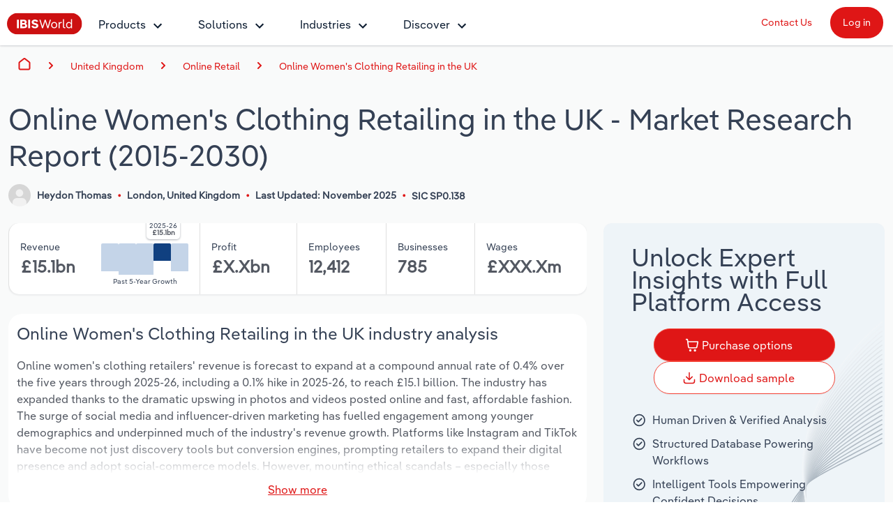

--- FILE ---
content_type: text/html; charset=utf-8
request_url: https://www.ibisworld.com/united-kingdom/industry/online-womens-clothing-retailing/6135/
body_size: 38421
content:

<!DOCTYPE html>
<html xmlns="http://www.w3.org/1999/xhtml" lang="en">
<head>
    <meta charset="utf-8" />
    <meta http-equiv="X-UA-Compatible" content="IE=edge" />
    <meta name="viewport" content="width=device-width, initial-scale=1" />
    <title>Online Women&#x27;s Clothing Retailing in the UK Industry Analysis, 2025</title>
    <meta name="description" content="Expert industry market research on the Online Women&#x27;s Clothing Retailing in the UK (2015-2030). Make better business decisions, faster with IBISWorld&#x27;s industry market research reports, statistics, analysis, data, trends and forecasts." />
    <meta name="keywords" content="Online Women&#x27;s Clothing Retailing in the UK, market size, industry analysis, research report, Shirts, blouses and other tops, Trousers, skirts, shorts and other bottoms, Dresses, Outerwear: coats, jackets, hoodies and suits, Delivery receipts, Accessories, underwear, swimwear, socks and maternity wear, ASOS plc, Debenhams Group, Farfetch UK Ltd, tablet, digital sales tax, click-and-collect services" />
    <meta name="author" content="IBISWorld, Inc." />
    <meta name="copyright" content="Copyright © 1999-2026 IBISWorld, Inc." />
        <meta name="robots" content="index, follow" />
    <meta name="googlebot" content="noodp" />
    <meta name="rating" content="general" />
    <link rel="shortcut icon" href="/favicon.ico" />
    <link rel="icon" type="image/png" sizes="16x16" href="/img/icons/favicon-16x16.png" />
    <link rel="icon" type="image/png" sizes="32x32" href="/img/icons/favicon-32x32.png" />
    <link rel="apple-touch-icon" sizes="180x180" href="/img/icons/apple-touch-icon.png" />
    <link rel="manifest" href="/site.webmanifest" />
    <link rel="canonical" href="https://www.ibisworld.com/united-kingdom/industry/online-womens-clothing-retailing/6135/">
    <meta name="msapplication-TileColor" content="#222222" />
    <meta name="theme-color" content="#222222" />
    <meta name="twitter:card" content="summary" />
    <meta name="twitter:site" content="@ibisworld" />
    <meta name="twitter:title" content="IBISWorld - Industry Market Research, Reports, and Statistics" />
    <meta name="twitter:description" content="Expert industry market research on the Online Women&#x27;s Clothing Retailing in the UK (2015-2030). Make better business decisions, faster with IBISWorld&#x27;s industry market research reports, statistics, analysis, data, trends and forecasts." />
    <meta name="twitter:image" content="https://www.ibisworld.com/resources/img/social/ibisworld-social-tw.png" />
    <meta property="og:url" content="https://www.ibisworld.com/united-kingdom/industry/online-womens-clothing-retailing/6135/" />
    <meta property="og:type" content="website" />
    <meta property="og:title" content="Online Women&#x27;s Clothing Retailing in the UK Industry Analysis, 2025" />
    <meta property="og:description" content="Expert industry market research on the Online Women&#x27;s Clothing Retailing in the UK (2015-2030). Make better business decisions, faster with IBISWorld&#x27;s industry market research reports, statistics, analysis, data, trends and forecasts." />
    <meta property="og:image" content="https://www.ibisworld.com/resources/img/social/ibisworld-social-fb.png" />
    <meta name='google-site-verification' content="mHpGbvOPwWoDBXO_hhTp9rmwLYnieJNr2S3qJC4kwlw" />
    <link rel="stylesheet" href="/css/bundle.css?v=2f9dcb27-c496-407e-849a-fd75dab52cd8" />
    <link rel="stylesheet" href="/Retail.Web.styles.css?v=35QPWqFtq6w87dGb1YzBEMLXfOYR1SwoLbncLB9t57w" />
    
    <script src="/js/usage.js?v=e30jw9M1uTcufZ8TJCb8O6gIcyRq6Fza4qb3aLEJAbs"></script>
    <script src="/js/bundle.js?v=2f9dcb27-c496-407e-849a-fd75dab52cd8" defer></script>
    
    <script src="https://www.google.com/recaptcha/api.js" async defer></script>
    <script src="/js/lead-form-handler.js?v=sszk9X547J274yJwacFWaGcVi2Y6k9F1L0XmEP11UFY" async></script>

        <!-- Cookie Yes -->
        <script id="cookieyes" type="text/javascript" src="https://cdn-cookieyes.com/client_data/e2e4072512935dad8f2f2461/script.js"></script>
        <script type='text/javascript'>
            piAId = '1006742';
            piCId = '157696';
            piHostname = 'go.marketing.ibisworld.com';
            (function() {
            function async_load(){
            var s = document.createElement('script'); s.type = 'text/javascript';
            s.src = ('https:' == document.location.protocol ? 'https://': 'http://') + piHostname + '/pd.js';
            var c = document.getElementsByTagName('script')[0]; c.parentNode.insertBefore(s, c);
            }
            if(window.attachEvent) { window.attachEvent('onload', async_load); }
            else { window.addEventListener('load', async_load, false); }
            })();
        </script>
    
    <script type="application/ld+json">{"@context":"https://schema.org","@type":"WebSite","name":"IBISWorld","potentialAction":{"@type":"SearchAction","target":"https://www.ibisworld.com/search/?st={search_term_string}","query-input":"required name=search_term_string"},"url":"https://www.ibisworld.com"}</script>
                                    <script type="application/ld+json">{"@context":"https://schema.org","@type":"Organization","name":"IBISWorld","sameAs":["https://www.ibisworld.com/","https://www.linkedin.com/company/ibisworld","https://twitter.com/ibisworld/","https://www.facebook.com/IBISWorldInc/","https://www.youtube.com/c/IBISWorld1971"],"url":"https://www.ibisworld.com","contactPoint":{"@type":"ContactPoint","areaServed":["AU","US","GB","DE","FR"],"availableLanguage":["en","de","fr"],"contactType":"customer service","telephone":"\u002B61 3 9655 3800"},"logo":"https://www.ibisworld.com/img/logo-ibisworld-industry-now.svg"}</script>
                                    <script type="application/ld+json">{"@context":"https://schema.org","@type":"Corporation","name":"IBISWorld","sameAs":["https://www.ibisworld.com/","https://www.linkedin.com/company/ibisworld","https://twitter.com/ibisworld/","https://www.facebook.com/IBISWorldInc/","https://www.youtube.com/c/IBISWorld1971"],"url":"https://www.ibisworld.com","contactPoint":{"@type":"ContactPoint","areaServed":["AU","US","GB","DE","FR"],"availableLanguage":["en","de","fr"],"contactType":"customer service","telephone":"\u002B61 3 9655 3800"},"logo":"https://www.ibisworld.com/img/logo-ibisworld-industry-now.svg"}</script>
                                    <script type="application/ld+json">{"@context":"https://schema.org","@type":"Dataset","name":"Online Women\u0027s Clothing Retailing in the UK - Market Research Report (2016-2031)","description":"Online women\u0027s clothing retailers\u0027 revenue is forecast to expand at a compound annual rate of 0.4% over the five years through 2025-26, including a 0.1% hike in 2025-26, to reach \u00A315.1 billion. The industry has expanded thanks to the dramatic upswing in photos and videos posted online and fast, affordable fashion. The surge of social media and influencer-driven marketing has fuelled engagement among younger demographics and underpinned much of the industry\u0027s revenue growth. Platforms like Instagram and TikTok have become not just discovery tools but conversion engines, prompting retailers to expand their digital presence and adopt social-commerce models. However, mounting ethical scandals \u2013 especially those connected to labour exploitation and misleading advertising \u2013 have increasingly tarnished some brands, triggering waves of brand switching and compelling retailers to rethink their reputation management. Coupled with pressure on profit from high return rates and price-sensitive consumers, the industry is entering a critical phase of consolidation and adaptation.\nWhile social commerce, influencer culture and streamlined digital journeys have propelled leading brands like Gymshark and Boohoo to meteoric heights, traditional fast-fashion models have been tested by rising return rates, ethical controversies and heightened operational costs. The trend of \u201Cbracketing\u201D, where shoppers order multiple sizes and return what doesn\u2019t fit, has become endemic, inflating logistics expenses and eroding profit. Major retailers like ASOS and PrettyLittleThing have implemented return fees and tiered delivery options to ease cost pressures, yet these measures have often coincided with dampened sales and customer disengagement. Meanwhile, consolidation has gathered pace, with Frasers Group boosting stakes in both ASOS and Boohoo (now Debenhams Group), signalling heightened competition for a finite, increasingly fickle customer base.\nOver the coming years, greater regulatory scrutiny, particularly concerning sustainability and greenwashing, will heighten compliance costs and strain fast-fashion-led entrants, pushing the industry towards authentic environmental, social and governance (ESG) initiatives. The proliferation of second-hand and resale platforms like Depop and Vinted is set to compound additional pressure on traditional online retailers, amplifying the need for differentiation through circular and sustainable product offerings. On the innovation front, social commerce is poised to soar, with projections estimating a near-doubling of sector sales by 2028. Brands that embrace frictionless, shoppable experiences and prioritise community-driven influencer marketing are likely to outperform those clinging to legacy models. Ultimately, adaptability, both in terms of technology adoption and reputational safeguarding, will be crucial for achieving sustainable growth in this evolving retail landscape. Revenue in the Online Women\u0027s Clothing Retailing industry is slated to climb at a compound annual rate of 2.9% to \u00A317.4 billion over the five years through 2030-31.","sameAs":"https://www.ibisworld.com/united-kingdom/industry/online-womens-clothing-retailing/6135/","url":"https://www.ibisworld.com/united-kingdom/industry/online-womens-clothing-retailing/6135/","creator":{"@type":"Organization","name":"IBISWorld","url":"https://www.ibisworld.com","contactPoint":{"@type":"ContactPoint","contactType":"Sales Team","email":"info@ibisworld.com","telephone":"\u002B61 3 9655 3800"},"logo":{"@type":"ImageObject","url":"https://www.ibisworld.com/resources/img/logo-ibisworld-industry-now.svg"}},"isAccessibleForFree":false,"keywords":"Online Women\u0027s Clothing Retailing in the UK, market size, industry analysis, research report, Shirts, blouses and other tops, Trousers, skirts, shorts and other bottoms, Dresses, Outerwear: coats, jackets, hoodies and suits, Delivery receipts, Accessories, underwear, swimwear, socks and maternity wear, ASOS plc, Debenhams Group, Farfetch UK Ltd, tablet, digital sales tax, click-and-collect services","license":"https://www.ibisworld.com/about/termsofuse/","spatialCoverage":{"@type":"Place","address":{"@type":"PostalAddress","addressCountry":"United Kingdom"}},"temporalCoverage":"2015-2030"}</script>
                                    <script type="application/ld+json" data-structured-data>[{"@context": "https://schema.org/","@type": "DataSet","name":"Online Women's Clothing Retailing in the UK","description":"Online women&#39;s clothing retailers&#39; revenue is forecast to expand at a compound annual rate of 0.4% over the five years through 2025-26, including a 0.1% hike in 2025-26, to reach &#163;15.1 billion. The industry has expanded thanks to the dramatic upswing in photos and videos posted online and fast, affordable fashion. The surge of social media and influencer-driven marketing has fuelled engagement among younger demographics and underpinned much of the industry&#39;s revenue growth. Platforms like Instagram and TikTok have become not just discovery tools but conversion engines, prompting retailers to expand their digital presence and adopt social-commerce models. However, mounting ethical scandals – especially those connected to labour exploitation and misleading advertising – have increasingly tarnished some brands, triggering waves of brand switching and compelling retailers to rethink their reputation management. Coupled with pressure on profit from high return rates and price-sensitive consumers, the industry is entering a critical phase of consolidation and adaptation.While social commerce, influencer culture and streamlined digital journeys have propelled leading brands like Gymshark and Boohoo to meteoric heights, traditional fast-fashion models have been tested by rising return rates, ethical controversies and heightened operational costs. The trend of “bracketing”, where shoppers order multiple sizes and return what doesn’t fit, has become endemic, inflating logistics expenses and eroding profit. Major retailers like ASOS and PrettyLittleThing have implemented return fees and tiered delivery options to ease cost pressures, yet these measures have often coincided with dampened sales and customer disengagement. Meanwhile, consolidation has gathered pace, with Frasers Group boosting stakes in both ASOS and Boohoo (now Debenhams Group), signalling heightened competition for a finite, increasingly fickle customer base.Over the coming years, greater regulatory scrutiny, particularly concerning sustainability and greenwashing, will heighten compliance costs and strain fast-fashion-led entrants, pushing the industry towards authentic environmental, social and governance (ESG) initiatives. The proliferation of second-hand and resale platforms like Depop and Vinted is set to compound additional pressure on traditional online retailers, amplifying the need for differentiation through circular and sustainable product offerings. On the innovation front, social commerce is poised to soar, with projections estimating a near-doubling of sector sales by 2028. Brands that embrace frictionless, shoppable experiences and prioritise community-driven influencer marketing are likely to outperform those clinging to legacy models. Ultimately, adaptability, both in terms of technology adoption and reputational safeguarding, will be crucial for achieving sustainable growth in this evolving retail landscape. Revenue in the Online Women&#39;s Clothing Retailing industry is slated to climb at a compound annual rate of 2.9% to &#163;17.4 billion over the five years through 2030-31.","@graph": [{"@context":"https://schema.org","@type":"Organization","name":"IBISWorld","sameAs":["https://www.ibisworld.com/","https://www.linkedin.com/company/ibisworld","https://twitter.com/ibisworld/","https://www.facebook.com/IBISWorldInc/","https://www.youtube.com/c/IBISWorld1971"],"url":"https://www.ibisworld.com","contactPoint":{"@type":"ContactPoint","areaServed":["AU","US","GB","DE","FR"],"availableLanguage":["en","de","fr"],"contactType":"customer service","telephone":"\u002B61 3 9655 3800"},"logo":"https://www.ibisworld.com/img/logo-ibisworld-industry-now.svg"}, {"@context":"https://schema.org","@type":"WebPage","name":"Online Women\u0027s Clothing Retailing in the UK","description":"Online women\u0027s clothing retailers\u0027 revenue is forecast to expand at a compound annual rate of 0.4% over the five years through 2025-26, including a 0.1% hike in 2025-26, to reach \u00A315.1 billion. The industry has expanded thanks to the dramatic upswing in photos and videos posted online and fast, affordable fashion. The surge of social media and influencer-driven marketing has fuelled engagement among younger demographics and underpinned much of the industry\u0027s revenue growth. Platforms like Instagram and TikTok have become not just discovery tools but conversion engines, prompting retailers to expand their digital presence and adopt social-commerce models. However, mounting ethical scandals \u2013 especially those connected to labour exploitation and misleading advertising \u2013 have increasingly tarnished some brands, triggering waves of brand switching and compelling retailers to rethink their reputation management. Coupled with pressure on profit from high return rates and price-sensitive consumers, the industry is entering a critical phase of consolidation and adaptation.\nWhile social commerce, influencer culture and streamlined digital journeys have propelled leading brands like Gymshark and Boohoo to meteoric heights, traditional fast-fashion models have been tested by rising return rates, ethical controversies and heightened operational costs. The trend of \u201Cbracketing\u201D, where shoppers order multiple sizes and return what doesn\u2019t fit, has become endemic, inflating logistics expenses and eroding profit. Major retailers like ASOS and PrettyLittleThing have implemented return fees and tiered delivery options to ease cost pressures, yet these measures have often coincided with dampened sales and customer disengagement. Meanwhile, consolidation has gathered pace, with Frasers Group boosting stakes in both ASOS and Boohoo (now Debenhams Group), signalling heightened competition for a finite, increasingly fickle customer base.\nOver the coming years, greater regulatory scrutiny, particularly concerning sustainability and greenwashing, will heighten compliance costs and strain fast-fashion-led entrants, pushing the industry towards authentic environmental, social and governance (ESG) initiatives. The proliferation of second-hand and resale platforms like Depop and Vinted is set to compound additional pressure on traditional online retailers, amplifying the need for differentiation through circular and sustainable product offerings. On the innovation front, social commerce is poised to soar, with projections estimating a near-doubling of sector sales by 2028. Brands that embrace frictionless, shoppable experiences and prioritise community-driven influencer marketing are likely to outperform those clinging to legacy models. Ultimately, adaptability, both in terms of technology adoption and reputational safeguarding, will be crucial for achieving sustainable growth in this evolving retail landscape. Revenue in the Online Women\u0027s Clothing Retailing industry is slated to climb at a compound annual rate of 2.9% to \u00A317.4 billion over the five years through 2030-31.","url":"https://www.ibisworld.com/united-kingdom/industry/online-womens-clothing-retailing/6135/","hasPart":[{"@type":"WebPageElement","isAccessibleForFree":false},{"@type":"NewsArticle","image":"https://www.ibisworld.com/img/logo-ibisworld-industry-now.svg","dateModified":"2025-11-20","datePublished":"2025-11-20","headline":"Online Women\u0027s Clothing Retailing in the UK"},{"@type":"CreativeWork","name":"Online Women\u0027s Clothing Retailing in the UK","description":"Online women\u0027s clothing retailers\u0027 revenue is forecast to expand at a compound annual rate of 0.4% over the five years through 2025-26, including a 0.1% hike in 2025-26, to reach \u00A315.1 billion. The industry has expanded thanks to the dramatic upswing in photos and videos posted online and fast, affordable fashion. The surge of social media and influencer-driven marketing has fuelled engagement among younger demographics and underpinned much of the industry\u0027s revenue growth. Platforms like Instagram and TikTok have become not just discovery tools but conversion engines, prompting retailers to expand their digital presence and adopt social-commerce models. However, mounting ethical scandals \u2013 especially those connected to labour exploitation and misleading advertising \u2013 have increasingly tarnished some brands, triggering waves of brand switching and compelling retailers to rethink their reputation management. Coupled with pressure on profit from high return rates and price-sensitive consumers, the industry is entering a critical phase of consolidation and adaptation.\nWhile social commerce, influencer culture and streamlined digital journeys have propelled leading brands like Gymshark and Boohoo to meteoric heights, traditional fast-fashion models have been tested by rising return rates, ethical controversies and heightened operational costs. The trend of \u201Cbracketing\u201D, where shoppers order multiple sizes and return what doesn\u2019t fit, has become endemic, inflating logistics expenses and eroding profit. Major retailers like ASOS and PrettyLittleThing have implemented return fees and tiered delivery options to ease cost pressures, yet these measures have often coincided with dampened sales and customer disengagement. Meanwhile, consolidation has gathered pace, with Frasers Group boosting stakes in both ASOS and Boohoo (now Debenhams Group), signalling heightened competition for a finite, increasingly fickle customer base.\nOver the coming years, greater regulatory scrutiny, particularly concerning sustainability and greenwashing, will heighten compliance costs and strain fast-fashion-led entrants, pushing the industry towards authentic environmental, social and governance (ESG) initiatives. The proliferation of second-hand and resale platforms like Depop and Vinted is set to compound additional pressure on traditional online retailers, amplifying the need for differentiation through circular and sustainable product offerings. On the innovation front, social commerce is poised to soar, with projections estimating a near-doubling of sector sales by 2028. Brands that embrace frictionless, shoppable experiences and prioritise community-driven influencer marketing are likely to outperform those clinging to legacy models. Ultimately, adaptability, both in terms of technology adoption and reputational safeguarding, will be crucial for achieving sustainable growth in this evolving retail landscape. Revenue in the Online Women\u0027s Clothing Retailing industry is slated to climb at a compound annual rate of 2.9% to \u00A317.4 billion over the five years through 2030-31.","url":"https://www.ibisworld.com/united-kingdom/industry/online-womens-clothing-retailing/6135/","creator":{"@type":"Organization","name":"IBISWorld","url":"https://www.ibisworld.com","logo":{"@type":"ImageObject","url":"https://www.ibisworld.com/resources/img/logo-ibisworld-industry-now.svg"}},"isAccessibleForFree":true,"keywords":"Online Women\u0027s Clothing Retailing in the UK, market size, industry analysis, research report, Shirts, blouses and other tops, Trousers, skirts, shorts and other bottoms, Dresses, Outerwear: coats, jackets, hoodies and suits, Delivery receipts, Accessories, underwear, swimwear, socks and maternity wear, ASOS plc, Debenhams Group, Farfetch UK Ltd, tablet, digital sales tax, click-and-collect services","license":"https://www.ibisworld.com/about/termsofuse/","spatialCoverage":{"@type":"Place","address":{"@type":"PostalAddress","addressCountry":"United Kingdom"}},"temporalCoverage":"2025"}],"isAccessibleForFree":false},{"@context":"https://schema.org","@type":"BreadcrumbList","itemListElement":[{"@type":"ListItem","item":{"@type":"Thing","@id":"https://www.ibisworld.com/","name":"Home"},"position":1},{"@type":"ListItem","item":{"@type":"Thing","@id":"https://www.ibisworld.com/united-kingdom/list-of-industries/","name":"United Kingdom"},"position":2},{"@type":"ListItem","item":{"@type":"Thing","@id":"https://www.ibisworld.com","name":"Online Retail"},"position":3},{"@type":"ListItem","item":{"@type":"Thing","@id":"https://www.ibisworld.com/united-kingdom/industry/online-womens-clothing-retailing/6135/","name":"Online Women\u0027s Clothing Retailing in the UK"},"position":4}]}]}]</script>
                                    <script type="application/ld+json">{"@context":"https://schema.org","@type":"BreadcrumbList","itemListElement":[{"@type":"ListItem","item":{"@type":"Thing","@id":"https://www.ibisworld.com/","name":"Home"},"position":1},{"@type":"ListItem","item":{"@type":"Thing","@id":"https://www.ibisworld.com/united-kingdom/list-of-industries/","name":"United Kingdom"},"position":2},{"@type":"ListItem","item":{"@type":"Thing","@id":"https://www.ibisworld.com","name":"Online Retail"},"position":3},{"@type":"ListItem","item":{"@type":"Thing","@id":"https://www.ibisworld.com/united-kingdom/industry/online-womens-clothing-retailing/6135/","name":"Online Women\u0027s Clothing Retailing in the UK"},"position":4}]}</script>
                                    <script type="application/ld+json">{"@context":"https://schema.org","@type":"FAQPage","mainEntity":[{"@type":"Question","name":"What is the market size of the Online Women\u0027s Clothing Retailing industry in the United Kingdom in 2026?","position":1,"acceptedAnswer":{"@type":"Answer","text":"The market size of the Online Women\u0027s Clothing Retailing industry in the United Kingdom is \u00A315.1bn in 2026."}},{"@type":"Question","name":"How many businesses are there in the Online Women\u0027s Clothing Retailing industry in the United Kingdom in 2025?","position":2,"acceptedAnswer":{"@type":"Answer","text":"There are 785 businesses in the Online Women\u0027s Clothing Retailing industry in the United Kingdom, \r\n                         which has grown \r\n                         at a CAGR of 0.8 % between 2020 and 2025."}},{"@type":"Question","name":"How may import tariffs affect the Online Women\u0027s Clothing Retailing industry in the United Kingdom?","position":3,"acceptedAnswer":{"@type":"Answer","text":"The Online Women\u0027s Clothing Retailing industry in the United Kingdom is unlikely to be materially impacted by import tariffs with imports accounting for a low share of industry revenue."}},{"@type":"Question","name":"How may export tariffs affect the Online Women\u0027s Clothing Retailing industry in the United Kingdom?","position":4,"acceptedAnswer":{"@type":"Answer","text":"The Online Women\u0027s Clothing Retailing industry in the United Kingdom is unlikely to be materially impacted by export tariffs with exports accounting for a low share of industry revenue."}},{"@type":"Question","name":"Has the Online Women\u0027s Clothing Retailing industry in the United Kingdom grown or declined over the past 5 years?","position":5,"acceptedAnswer":{"@type":"Answer","text":"The market size of the Online Women\u0027s Clothing Retailing industry in the United Kingdom has been \r\n                         growing \r\n                         \r\n                          at a CAGR of 0.4 % between 2020 and 2025."}},{"@type":"Question","name":"What is the forecast growth of the Online Women\u0027s Clothing Retailing industry in the United Kingdom over the next 5 years?","position":6,"acceptedAnswer":{"@type":"Answer","text":"Over the next five years, the Online Women\u0027s Clothing Retailing industry in the United Kingdom is expected to \r\n                         grow.\r\n                         \r\n                         "}},{"@type":"Question","name":"What are the biggest companies in the Online Women\u0027s Clothing Retailing industry in the United Kingdom?","position":7,"acceptedAnswer":{"@type":"Answer","text":"The biggest companies operating in the Online Women\u0027s Clothing Retailing industry in the United Kingdom are ASOS plc, Debenhams Group and Farfetch UK Ltd"}},{"@type":"Question","name":"What does the Online Women\u0027s Clothing Retailing industry in the United Kingdom include?","position":8,"acceptedAnswer":{"@type":"Answer","text":"Shirts, blouses and other tops and Trousers, skirts, shorts and other bottoms are part of the Online Women\u0027s Clothing Retailing industry in the United Kingdom."}},{"@type":"Question","name":"Which companies have the highest market share in the Online Women\u0027s Clothing Retailing industry in the United Kingdom?","position":9,"acceptedAnswer":{"@type":"Answer","text":"The company holding the most market share in the Online Women\u0027s Clothing Retailing industry in the United Kingdom is ASOS plc."}},{"@type":"Question","name":"How competitive is the Online Women\u0027s Clothing Retailing industry in the United Kingdom?","position":10,"acceptedAnswer":{"@type":"Answer","text":"The level of competition is high and increasing in the Online Women\u0027s Clothing Retailing industry in the United Kingdom."}}]}</script>

    
<script src="/lib/js.cookie/js.cookie.min.js?v=VGgjO9n_2K0mHtq61qPaD8OvRYNK1uNsK_q5XpARHOQ"></script>

<!-- Matomo -->
<script type="text/javascript">
    var _paq = window._paq = window._paq || [];
    var isTrackingEnabled = true;
    var isCohesiveUsageEnabled = true;
    var isCohesiveUsageInit = false;

    var waitForTrackerCount = 0;
    function matomoWaitForTracker() {
        console.debug('matomoWaitForTracker', _paq);
        if (typeof _paq === 'undefined') {
            if (waitForTrackerCount < 40) {
                setTimeout(matomoWaitForTracker, 250);
                waitForTrackerCount++;
                return;
            }
        } else {
            document.addEventListener("cookieyes_consent_update", function (eventData) {
                console.debug('cookieyes_consent_update', eventData);
                const data = eventData.detail;
                consentSet(data.accepted.includes("analytics"));
            });
        }
    }

    function consentSet(hasAnalytics) {
        if (hasAnalytics) {
            _paq.push(['rememberConsentGiven']);
            _paq.push(['rememberCookieConsentGiven']);
            _paq.push(['setConsentGiven']);
            _paq.push(['setCookieConsentGiven']);

            initMatomoCohesiveTagManager();
        } else {
            _paq.push(['forgetConsentGiven']);
            _paq.push(['forgetCookieConsentGiven']);
        }
    }

    function initMatomoCohesiveTagManager() {
        isCohesiveUsageInit = true;
        var _mtm = window._mtm = window._mtm || [];
        _mtm.push({ 'mtm.startTime': (new Date().getTime()), 'event': 'mtm.Start' });
        _mtm.push({ 'iw.matoURL': "/mato-proxy/", "iw.matoPath": "js/", 'iw.cookieDomain': "*.ibisworld.com" });
        _mtm.push({ 'iw.siteSource': 'ibisworld.com' });
        _mtm.push({ 'iw.ipAddress': '3.129.16.126' });

        if (isCohesiveUsageEnabled){
            setTimeout(function () {
                (function () {
                //<!--Matomo Tag Manager-- >
                    var d = document, g = d.createElement('script'), s = d.getElementsByTagName('script')[0];
                    g.type = 'text/javascript'; g.async = true; g.src = '/mato-proxy/js/container_Bzhfnn4V.js'; s.parentNode.insertBefore(g, s);
                //<!--End Matomo Tag Manager-- >
                })();
            }, 3000);
        }
    }

    if (isTrackingEnabled)
    {
        _paq.push(['requireConsent']);
        _paq.push(['requireCookieConsent']);
        document.addEventListener('DOMContentLoaded', matomoWaitForTracker());

        window.addEventListener('load', function () {
            console.debug('All resources including scripts have been loaded.');
            if (!isCohesiveUsageInit){
                if (typeof getCkyConsent !== 'function') {
                    console.debug('No CookieYes');
                    _paq.push(['setConsentGiven']);
                    _paq.push(['setCookieConsentGiven']);

                    initMatomoCohesiveTagManager();
                }
                else {
                    console.debug('consentSet from getCkyConsent');
                    const userConsent = getCkyConsent();
                    consentSet(userConsent?.categories?.analytics);
                }
            }
        });
    }
    else
    {
        initMatomoCohesiveTagManager();
    }
</script>
<!-- End Matomo Code -->
    <script src="/js/v3hybrid/industry-landing-page.js" defer b-4upbj0nfg7></script>
    <script src="/lib/design-system/retail.js" defer b-4upbj0nfg7></script>
</head>
<body>
    <!--[if lt IE 9]>
    <script src="https://oss.maxcdn.com/libs/html5shiv/3.7.0/html5shiv.js"></script>
    <script src="https://oss.maxcdn.com/libs/respond.js/1.4.2/respond.min.js"></script>
    <![endif]-->
    <span b-1pwgwqj2ej id="websiteCountryId" runat="server" style="display: none;"></span>
    <div b-1pwgwqj2ej id="fullContent">
            <div b-rwsb8tribv class="header">
    <div b-rwsb8tribv class="headerTopRow">
        <div b-rwsb8tribv class="headerTopLogoMenu">
            <div b-rwsb8tribv class="logo">
                <a b-rwsb8tribv href="/" title="IBISWorld Industry Reports">
                    <img b-rwsb8tribv src="/img/logo-ibisworld-industry-now.svg" alt="IBISWORLD Logo" width="108" height="32" />
                </a>
            </div>
            <div b-rwsb8tribv class="nav-container">
                <nav b-rwsb8tribv id="menu" class="slidingNav" aria-label="IBISworld Menu" ref="StaticNavBar">
                    <span b-rwsb8tribv class="logo-mobile-menu">
                        <a b-rwsb8tribv href="/" title="IBISWorld IndustryReport">
                            <img b-rwsb8tribv src="/img/logo-ibisworld-industry-now.svg" alt="IBISWORLD Logo" width="140" height="41" />
                        </a>
                    </span>
                    <span b-rwsb8tribv class="close-mobile-menu"></span>
                    <ul b-rwsb8tribv>
                        <li b-rwsb8tribv>
                            <a b-rwsb8tribv href="/products/" class="navbar-dropdown" role="button" aria-haspopup="true" aria-expanded="false">Products</a>
                            <ul b-rwsb8tribv>
                                <li b-rwsb8tribv class="dropdown-flyout item-description">
                                    <span b-rwsb8tribv>Industry Intelligence</span>
                                    <i b-rwsb8tribv class="icon icon-dark-grey chevron-right"></i>
                                    Confidently make business decisions with insights backed by hundreds of expert analysts.
                                    <ul b-rwsb8tribv>
                                        <li b-rwsb8tribv><a b-rwsb8tribv href="/products/industry-intelligence/">Industry Intelligence Overview</a></li>
                                        <li b-rwsb8tribv><a b-rwsb8tribv href="/products/phil-ai/">Phil, Your AI Economist</a></li>
                                        <li b-rwsb8tribv><a b-rwsb8tribv href="/products/industry-data-wizard/">Industry Data Wizard</a></li>
                                        <li b-rwsb8tribv><a b-rwsb8tribv href="/products/business-environment-profiles/">Business Environment Profiles</a></li>
                                        <li b-rwsb8tribv><a b-rwsb8tribv href="/products/enterprise-profiles/">Enterprise Profiles</a></li>
                                    </ul>
                                </li>
                                <li b-rwsb8tribv class="dropdown-flyout item-description">
                                    <span b-rwsb8tribv>Access</span>
                                    <i b-rwsb8tribv class="icon icon-dark-grey chevron-right"></i>
                                    Harness the power of human-driven insights built seamlessly into your workflow.
                                    <ul b-rwsb8tribv>
                                        <li b-rwsb8tribv><a b-rwsb8tribv href="/access/platform/">The IBISWorld Platform</a></li>
                                        <li b-rwsb8tribv><a b-rwsb8tribv href="/integrations/">Integrations</a></li>
                                        <li b-rwsb8tribv><a b-rwsb8tribv href="/access/api/">API Data Delivery</a></li>
                                    </ul>
                                </li>
                                <li b-rwsb8tribv class="dropdown-flyout item-description">
                                    <span b-rwsb8tribv>Integration Partners</span>
                                    <i b-rwsb8tribv class="icon icon-dark-grey chevron-right"></i>
                                    Streamline your workflow with IBISWorld’s intelligence built into your toolkit.
                                    <ul b-rwsb8tribv>
                                        <li b-rwsb8tribv><a b-rwsb8tribv href="/integrations/salesforce/">Salesforce</a></li>
                                        <li b-rwsb8tribv><a b-rwsb8tribv href="/integrations/snowflake/">Snowflake</a></li>
                                        <li b-rwsb8tribv><a b-rwsb8tribv href="/integrations/relpro/">Relpro</a></li>
                                    </ul>
                                </li>
                            </ul>
                        </li>
                        <li b-rwsb8tribv>
                            <a b-rwsb8tribv href="/products/industry-intelligence/" class="navbar-dropdown" role="button" aria-haspopup="true" aria-expanded="false">Solutions</a>
                            <ul b-rwsb8tribv>
                                <li b-rwsb8tribv class="dropdown-flyout item-description">
                                    <span b-rwsb8tribv>By Role</span> <i b-rwsb8tribv class="icon icon-dark-grey chevron-right"></i>
                                    See how clients in your industry realize value from structured industry intelligence.
                                    <ul b-rwsb8tribv class="two-columns">
                                        <li b-rwsb8tribv class="two-columns-left"><a b-rwsb8tribv href="/solutions/academics/" title="IBISWorld for Academics">Academics</a></li>
                                        <li b-rwsb8tribv class="two-columns-left"><a b-rwsb8tribv href="/solutions/accounting/" title="IBISWorld for Accounting">Accounting </a></li>
                                        <li b-rwsb8tribv class="two-columns-left"><a b-rwsb8tribv href="/solutions/business-valuation/" title="IBISWorld for Business Valuations">Business Valuations</a></li>
                                        <li b-rwsb8tribv class="two-columns-left"><a b-rwsb8tribv href="/solutions/commercial-banking/" title="IBISWorld for Commercial Banking">Commercial Banking</a></li>
                                        <li b-rwsb8tribv class="two-columns-left"><a b-rwsb8tribv href="/solutions/consulting/" title="IBISWorld for Consulting">Consulting</a></li>
                                        <li b-rwsb8tribv class="two-columns-left"><a b-rwsb8tribv href="/solutions/government-agencies/" title="IBISWorld for Government Agencies">Government Agencies</a></li>
                                        <li b-rwsb8tribv class="two-columns-right"><a b-rwsb8tribv href="/solutions/investment-banking/" title="IBISWorld for Investment Banks">Investment Banks</a></li>
                                        <li b-rwsb8tribv class="two-columns-right"><a b-rwsb8tribv href="/solutions/law-firms/" title="IBISWorld for Law Firms">Law Firms</a></li>
                                        <li b-rwsb8tribv class="two-columns-right"><a b-rwsb8tribv href="/solutions/marketing/" title="IBISWorld for Marketing">Marketing</a></li>
                                        <li b-rwsb8tribv class="two-columns-right"><a b-rwsb8tribv href="/solutions/private-equity/" title="IBISWorld for Private Equity">Private Equity</a></li>
                                        <li b-rwsb8tribv class="two-columns-right"><a b-rwsb8tribv href="/solutions/procurement/" title="IBISWorld for Procurement">Procurement</a></li>
                                        <li b-rwsb8tribv class="two-columns-right"><a b-rwsb8tribv href="/solutions/sales/" title="IBISWorld for Sales">Sales</a></li>
                                    </ul>
                                </li>
                                <li b-rwsb8tribv class="dropdown-flyout item-description">
                                    <span b-rwsb8tribv>By Outcome</span> <i b-rwsb8tribv class="icon icon-dark-grey chevron-right"></i>
                                    Learn how our industry intelligence enables the outcomes you care about.
                                    <ul b-rwsb8tribv>
                                        <li b-rwsb8tribv><a b-rwsb8tribv href="/solutions/developing-strategy/">Developing Strategy</a></li>
                                        <li b-rwsb8tribv><a b-rwsb8tribv href="/solutions/managing-risk/">Managing Risk</a></li>
                                        <li b-rwsb8tribv><a b-rwsb8tribv href="/solutions/grow-win-business/">Grow and Win Business</a></li>
                                        <li b-rwsb8tribv><a b-rwsb8tribv href="/solutions/due-diligence/">Due Diligence</a></li>
                                    </ul>
                                </li>
                            </ul>
                        </li>
                        <li b-rwsb8tribv>
                            <a b-rwsb8tribv href="/list-of-industries/" class="navbar-dropdown" role="button" aria-haspopup="true" aria-expanded="false">Industries</a>
                            
                            <ul b-rwsb8tribv class="industry-navbar-dropdown">
                                <li b-rwsb8tribv class="no-arrow no-height">
                                        <div b-qy32jbyos5 class="headerSearch">
    <form>
        <div b-qy32jbyos5 class="navbar-form">
            <div b-qy32jbyos5 class="form-group form-search-field">
                <div b-qy32jbyos5 class="search-algolia-container">
                    <input b-qy32jbyos5 aria-label="Start your industry search here..." id="" type="text" class="searchField navsearch" name="navsearch" placeholder="Start your industry search here..." />
                </div>
                <button b-qy32jbyos5 aria-label="Search" class="nav-search-button navsearch2button" type="submit" name="navsearchsubmit"></button>
            </div>
        </div>
    </form>
</div>


                                </li>
                                <li b-rwsb8tribv class="dropdown-flyout">
                                    <span b-rwsb8tribv>By Country</span> <i b-rwsb8tribv class="icon icon-dark-grey chevron-right"></i>
                                    <ul b-rwsb8tribv class="two-columns">
                                        <li b-rwsb8tribv class="two-columns-left">
                                            <a b-rwsb8tribv href="/united-states/list-of-industries/" title="IBISWorld - United States">
                                                <i b-rwsb8tribv class="flag flag-us"></i>United States
                                            </a>
                                        </li>
                                        <li b-rwsb8tribv class="two-columns-left">
                                            <a b-rwsb8tribv href="/canada/list-of-industries/" title="IBISWorld - Canada">
                                                <i b-rwsb8tribv class="flag flag-ca"></i>Canada
                                            </a>
                                        </li>
                                        <li b-rwsb8tribv class="two-columns-left">
                                            <a b-rwsb8tribv href="/mexico/list-of-industries/" title="IBISWorld - Mexico">
                                                <i b-rwsb8tribv class="flag flag-mx"></i>Mexico
                                            </a>
                                        </li>
                                        <li b-rwsb8tribv class="two-columns-left">
                                            <a b-rwsb8tribv href="/australia/list-of-industries/" title="IBISWorld - Australia">
                                                <i b-rwsb8tribv class="flag flag-au"></i>Australia
                                            </a>
                                        </li>
                                        <li b-rwsb8tribv class="two-columns-left">
                                            <a b-rwsb8tribv href="/new-zealand/list-of-industries/" title="IBISWorld - New Zealand">
                                                <i b-rwsb8tribv class="flag flag-nz"></i>New Zealand
                                            </a>
                                        </li>
                                        <li b-rwsb8tribv class="two-columns-left">
                                            <a b-rwsb8tribv href="/china/list-of-industries/" title="IBISWorld - China">
                                                <i b-rwsb8tribv class="flag flag-cn"></i>China
                                            </a>
                                        </li>
                                        <li b-rwsb8tribv class="two-columns-left">
                                            <a b-rwsb8tribv href="/global/list-of-industries/" title="IBISWorld - Global">
                                                <i b-rwsb8tribv class="flag flag-gl"></i>
                                                Global
                                            </a>
                                        </li>
                                        <li b-rwsb8tribv class="two-columns-right">
                                            <a b-rwsb8tribv href="/europe/list-of-industries/" title="IBISWorld - Europe">
                                                <i b-rwsb8tribv class="flag flag-eu"></i>Europe
                                            </a>
                                            <ul b-rwsb8tribv class="nested-countries">
                                                <li b-rwsb8tribv>
                                                    <a b-rwsb8tribv href="/france/list-of-industries/" title="IBISWorld - France">
                                                        <i b-rwsb8tribv class="flag flag-fr"></i>France
                                                    </a>
                                                </li>
                                                <li b-rwsb8tribv>
                                                    <a b-rwsb8tribv href="/germany/list-of-industries/" title="IBISWorld - Germany">
                                                        <i b-rwsb8tribv class="flag flag-de"></i>Germany
                                                    </a>
                                                </li>
                                                <li b-rwsb8tribv>
                                                    <a b-rwsb8tribv href="/italy/list-of-industries/" title="IBISWorld - Italy">
                                                        <i b-rwsb8tribv class="flag flag-it"></i>Italy
                                                    </a>
                                                </li>
                                                <li b-rwsb8tribv>
                                                    <a b-rwsb8tribv href="/ireland/list-of-industries/" title="IBISWorld - Ireland">
                                                        <i b-rwsb8tribv class="flag flag-ie"></i>Ireland
                                                    </a>
                                                </li>
                                                <li b-rwsb8tribv>
                                                    <a b-rwsb8tribv href="/spain/list-of-industries/" title="IBISWorld - Spain">
                                                        <i b-rwsb8tribv class="flag flag-es"></i>Spain
                                                    </a>
                                                </li>
                                                <li b-rwsb8tribv>
                                                    <a b-rwsb8tribv href="/united-kingdom/list-of-industries/" title="IBISWorld - United Kingdom">
                                                        <i b-rwsb8tribv class="flag flag-uk"></i>United Kingdom
                                                    </a>
                                                </li>
                                                <li b-rwsb8tribv>
                                                    <a b-rwsb8tribv href="/europe/list-of-industries/" class="underline record-click" data-record-click="AllEuropeanCountries">
                                                        View all (37 countries)
                                                    </a>
                                                </li>
                                            </ul>
                                        </li>
                                    </ul>
                                </li>
                                <li b-rwsb8tribv class="dropdown-flyout">
                                    <span b-rwsb8tribv>By Sector</span> <i b-rwsb8tribv class="icon icon-dark-grey chevron-right"></i>
                                    <ul b-rwsb8tribv class="two-columns">
                                        <li b-rwsb8tribv class="two-columns-left"><a b-rwsb8tribv href="/administration-business-support-sector/">Administration & Business Support Services</a></li>
                                        <li b-rwsb8tribv class="two-columns-left"><a b-rwsb8tribv href="/arts-entertainment-recreation-sector/">Arts, Entertainment & Recreation</a></li>
                                        <li b-rwsb8tribv class="two-columns-left"><a b-rwsb8tribv href="/construction-sector/">Construction</a></li>
                                        <li b-rwsb8tribv class="two-columns-left"><a b-rwsb8tribv href="/education-sector/">Educational Services</a></li>
                                        <li b-rwsb8tribv class="two-columns-left"><a b-rwsb8tribv href="/finance-and-insurance-sector/">Finance & Insurance</a></li>
                                        <li b-rwsb8tribv class="two-columns-left"><a b-rwsb8tribv href="/healthcare-sector/">Healthcare and social Assistance</a></li>
                                        <li b-rwsb8tribv class="two-columns-left"><a b-rwsb8tribv href="/information-sector/">Information Sector</a></li>
                                        <li b-rwsb8tribv class="two-columns-left"><a b-rwsb8tribv href="/manufacturing-sector/">Manufacturing</a></li>
                                        <li b-rwsb8tribv class="two-columns-left"><a b-rwsb8tribv href="/accommodation-food-services-sector/">Accommodation & Food Services</a></li>
                                        <li b-rwsb8tribv class="two-columns-right"><a b-rwsb8tribv href="/mining-sector/">Mining</a></li>
                                        <li b-rwsb8tribv class="two-columns-right"><a b-rwsb8tribv href="/personal-services-sector/">Personal Services</a></li>
                                        <li b-rwsb8tribv class="two-columns-right"><a b-rwsb8tribv href="/professional-services-sector/">Professional, Scientific and Technical Services</a></li>
                                        <li b-rwsb8tribv class="two-columns-right"><a b-rwsb8tribv href="/public-administration-sector/">Public Administration & Safety</a></li>
                                        <li b-rwsb8tribv class="two-columns-right"><a b-rwsb8tribv href="/real-estate-and-rental-sector/">Real Estate, Rental & Leasing</a></li>
                                        <li b-rwsb8tribv class="two-columns-right"><a b-rwsb8tribv href="/retail-sector/">Retail Trade</a></li>
                                        <li b-rwsb8tribv class="two-columns-right"><a b-rwsb8tribv href="/thematic-reports/">Thematic Reports</a></li>
                                        <li b-rwsb8tribv class="two-columns-right"><a b-rwsb8tribv href="/transportation-sector/">Transportation and Warehousing</a></li>
                                        <li b-rwsb8tribv class="two-columns-right"><a b-rwsb8tribv href="/utilities-sector/">Utilities</a></li>
                                        <li b-rwsb8tribv class="two-columns-right"><a b-rwsb8tribv href="/wholesale-sector/">Wholesale Trade</a></li>
                                    </ul>
                                </li>
                                <li b-rwsb8tribv class="dropdown-flyout">
                                    <span b-rwsb8tribv>By Company</span> <i b-rwsb8tribv class="icon icon-dark-grey chevron-right"></i>
                                    <ul b-rwsb8tribv>
                                        <li b-rwsb8tribv><a b-rwsb8tribv href="/australia/list-of-enterprise-profiles/" target="_self" title="AU & NZ Enterprise Profiles">AU & NZ Enterprise Profiles</a></li>
                                        <li b-rwsb8tribv><a b-rwsb8tribv href="/united-states/list-of-company-profiles/" target="_self" title="US Company Benchmarking">US Company Benchmarking</a></li>
                                    </ul>
                                </li>
                                <li b-rwsb8tribv class="dropdown-flyout">
                                    <span b-rwsb8tribv>
                                        By State & Province
                                    </span> <i b-rwsb8tribv class="icon icon-dark-grey chevron-right"></i>
                                    <ul b-rwsb8tribv>
                                        <li b-rwsb8tribv><a b-rwsb8tribv href="/united-states/list-of-industries/states-all/">US States</a></li>
                                        <li b-rwsb8tribv><a b-rwsb8tribv href="/canada/list-of-industries/provinces-all/">Canadian Provinces</a></li>
                                    </ul>
                                </li>
                                <li b-rwsb8tribv class="no-arrow">
                                    <a b-rwsb8tribv href="/list-of-industries" class="btn btn-industry-now outline">View All Industry Reports</a>
                                </li>
                            </ul>
                        </li>
                        <li b-rwsb8tribv>
                            <a b-rwsb8tribv href="/industry-statistics/" class="navbar-dropdown" role="button" aria-haspopup="true" aria-expanded="false">Discover</a>
                            <ul b-rwsb8tribv>
                                <li b-rwsb8tribv class="dropdown-flyout">
                                    <span b-rwsb8tribv>About <i b-rwsb8tribv class="icon icon-dark-grey chevron-right"></i></span>
                                    <ul b-rwsb8tribv class="single-column">
                                        <li b-rwsb8tribv><a b-rwsb8tribv href="/company/our-story/">Our Story</a></li>
                                        <li b-rwsb8tribv><a b-rwsb8tribv href="/company/our-team/">Our Team</a></li>
                                        <li b-rwsb8tribv><a b-rwsb8tribv href="/phil-ruthven/">Our Founder</a></li>
                                        <li b-rwsb8tribv><a b-rwsb8tribv href="/careers/">Careers</a></li>
                                        <li b-rwsb8tribv><a b-rwsb8tribv href="/company/our-partners/">Partnerships</a></li>
                                    </ul>
                                </li>
                                <li b-rwsb8tribv class="dropdown-flyout">
                                    <span b-rwsb8tribv>Insights <i b-rwsb8tribv class="icon icon-dark-grey chevron-right"></i></span>
                                    <ul b-rwsb8tribv class="single-column">
                                        <li b-rwsb8tribv><a b-rwsb8tribv href="/blog/" title="Industry Insider Blog" target="_self">Industry Insider Blog</a></li>
                                        <li b-rwsb8tribv><a b-rwsb8tribv href="/blog/success-stories/">Case Studies</a></li>
                                        <li b-rwsb8tribv><a b-rwsb8tribv href="https://help.ibisworld.com/">Help Center</a></li>
                                    </ul>
                                </li>
                                <li b-rwsb8tribv class="dropdown-flyout">
                                    <span b-rwsb8tribv>
                                        Statistics <i b-rwsb8tribv class="icon icon-dark-grey chevron-right"></i>
                                    </span>
                                    <ul b-rwsb8tribv class="single-column">
                                        <li b-rwsb8tribv><a b-rwsb8tribv href="/industry-statistics/" title="Industry Statistics">Industry Statistics</a></li>
                                        <li b-rwsb8tribv><a b-rwsb8tribv href="/industry-trends/" title="Industry Trends">Industry Trends</a></li>
                                        <li b-rwsb8tribv><a b-rwsb8tribv href="/united-states/economic-profiles/" title="US State Economic Profiles">US State Economic Profiles</a></li>
                                        <li b-rwsb8tribv><a b-rwsb8tribv href="/canada/economic-profiles/" title="Canada Province Economic Profiles">Canada Province Economic Profiles</a></li>
                                        <li b-rwsb8tribv><a b-rwsb8tribv href="/list-of-business-environment-profiles/" title="Business Environment Profiles">Business Environment Profiles</a></li>
                                        <li b-rwsb8tribv><a b-rwsb8tribv href="/classifications/" title="Industry Classifications" target="_self">Industry Classifications</a></li>
                                    </ul>
                                </li>
                            </ul>
                        </li>
                    </ul>
                    <div b-rwsb8tribv class="mobile-static-buttons">
                        <ol b-rwsb8tribv>
                            <li b-rwsb8tribv><a b-rwsb8tribv href="/contact-us/" class="btn-top-navbar no-outline" title="Contact us" mtm-event="true" mtm-event-category="Nav Menu" mtm-event-action="Click" mtm-event-name="Contact us">Contact Us</a></li>
                            <li b-rwsb8tribv><a b-rwsb8tribv href="https://my.ibisworld.com" class="btn-top-navbar solid" title="Log in" mtm-event="true" mtm-event-category="Nav Menu" mtm-event-action="Click" mtm-event-name="Log in">Log in</a></li>
                        </ol>
                    </div>
                </nav>
            </div>
        </div>
        <div b-rwsb8tribv class="headerTopButtons">
            <ul b-rwsb8tribv>
                <li b-rwsb8tribv><a b-rwsb8tribv href="/contact-us/" id="contactLink" class="btn-top-navbar" title="Contact Us" mtm-event="true" mtm-event-category="Nav Menu" mtm-event-action="Click" mtm-event-name="Contact us">Contact Us</a></li>
                <li b-rwsb8tribv>
                    <a b-rwsb8tribv href="https://my.ibisworld.com" id="loginLink" rel="nofollow" class="btn-top-navbar solid" title="Log in"
                       mtm-event="true"
                       mtm-event-category="Nav Menu"
                       mtm-event-action="Click"
                       mtm-event-name="Log in">
                        Log in
                    </a>
                </li>
            </ul>
        </div>
    </div>
    <a b-rwsb8tribv class="mmenuTrigger" href="#menu" tabindex="-1" aria-label="Mobile menu"><i b-rwsb8tribv></i><span b-rwsb8tribv class="visually-hidden">Mobile Menu</span></a>
</div>
        


<!-- Matomo -->
<script type="text/javascript">
    if (iwUsageHelper) {
        iwUsageHelper.setVariable('iw.reportCountryId', '44');
        iwUsageHelper.setVariable('iw.reportId', '6135');
        iwUsageHelper.setVariable('iw.reportTypeId', '101');
        iwUsageHelper.setVariable('iw.reportLanguageCode', 'en');
        iwUsageHelper.setVariable('iw.actionType', 'ReportView');
    }
</script>
<!-- End Matomo Code -->
    <div b-so5150wpng>
        <input b-so5150wpng type="hidden" id="ClientSiteRedirectUrl" name="ClientSiteRedirectUrl" value="https://my.ibisworld.com/UK/en/industry/SP0.138/at-a-glance" />
        <div class="grey-container" b-4upbj0nfg7><div class="breadcrumbs-container" b-e6njro9yxt><div class="container-fluid container-1400" b-e6njro9yxt><nav aria-label="breadcrumb" b-e6njro9yxt><i id="mobile-breadcrumbs-expand-trigger" class="ellipse" b-e6njro9yxt></i>
                <ol id="mobile-breadcrumbs-expand-target" class="breadcrumb-list flex-nowrap" b-e6njro9yxt><li class="breadcrumb-item breadcrumb-home d-flex" b-e6njro9yxt><a href="/" id="breadcrumb-0" class="align-self-center" b-e6njro9yxt>Home</a></li>
                    <li class="breadcrumb-item breadcrumb-country" b-e6njro9yxt><a href="/united-kingdom/list-of-industries/" id="breadcrumb-1" b-e6njro9yxt><span b-e6njro9yxt>United Kingdom</span></a></li>
                    <li class="breadcrumb-item breadcrumb-sector" b-e6njro9yxt><span class="nolink" b-e6njro9yxt>Online Retail</span></li>
                    <li class="breadcrumb-item breadcrumb-report active" b-e6njro9yxt><a href="/united-kingdom/industry/online-womens-clothing-retailing/6135/" id="breadcrumb-3" b-e6njro9yxt>Online Women&#x27;s Clothing Retailing in the UK</a></li></ol></nav></div></div>
        <div class="ReportLandingPage_Heading container-fluid container-1400 pb-0 pt-2" b-4upbj0nfg7><div class="ReportLandingPage_Heading" b-4upbj0nfg7><div b-4upbj0nfg7><h1 class="mb-3 mt-0" b-4upbj0nfg7><span id="reportTitleDisplay" b-4upbj0nfg7>Online Women&#x27;s Clothing Retailing in the UK</span>
                        - Market Research Report
                        (2015-2030)
                    </h1></div></div>
            <div class="report-meta-sub-heading pt-0 d-block" b-4upbj0nfg7><div class="report-heading-info-line" b-14jgt25r40><span class="industry-report-author-pic" b-14jgt25r40><img src="/img/authors/-avatar.png" alt="Heydon Thomas" width="32" height="32" b-14jgt25r40 /></span>
    <span class="industry-report-author-name" b-14jgt25r40>Heydon Thomas</span>
    <span class="industry-report-city-country" b-14jgt25r40>London, United Kingdom</span>
    <span class="industry-report-publishedDate" b-14jgt25r40> Last Updated: November 2025</span>
    <span class="industry-report-industryCode" b-14jgt25r40>SIC SP0.138</span></div></div>
            <div class="report-landing-page-glance pt-0 d-block" b-4upbj0nfg7><div class="row" b-rzbhee3ft7><div class="col-md-8 d-flex" b-rzbhee3ft7><div class="overview-content-container" b-rzbhee3ft7><div id="draggable-overview-metric-cards-container" b-rzbhee3ft7><div id="draggable-overview-metric-cards" class="d-flex align-items-stretch metric-cards-container" b-rzbhee3ft7><div class="metric-card swipe-single-line" b-0jsrp0rvna><div class="metric-card-summary" b-0jsrp0rvna><h2 class="metric-card-heading numberInline" b-0jsrp0rvna>Revenue</h2>
        <p class="metric-card-value valueText numberInline" b-0jsrp0rvna>&#xA3;15.1bn</p></div></div>
                        <div class="chart-body" b-pketvzaf4i><div class="bar-container" b-pketvzaf4i><div class="bar bar-size-04" b-pketvzaf4i></div>
            <div class="bar bar-size-05" b-pketvzaf4i></div>
            <div class="bar bar-size-05" b-pketvzaf4i></div>
            <div class="bar bar-size-01 bar-active" b-pketvzaf4i><div class="number-bubble" b-pketvzaf4i><h3 b-pketvzaf4i>2025-26</h3>                    
                    <p b-pketvzaf4i>&#xA3;15.1bn</p></div></div>
            <div class="bar bar-size-04" b-pketvzaf4i></div></div>
        <h2 b-pketvzaf4i>Past 5-Year Growth</h2></div>
                        <div class="metric-card swipe-single-line" b-0jsrp0rvna><div class="metric-card-summary" b-0jsrp0rvna><h2 class="metric-card-heading numberInline" b-0jsrp0rvna>Profit</h2>
        <p class="metric-card-value valueText numberInline" b-0jsrp0rvna>&#xA3;X.Xbn</p></div></div>
                        <div class="metric-card swipe-single-line" b-0jsrp0rvna><div class="metric-card-summary" b-0jsrp0rvna><h2 class="metric-card-heading numberInline" b-0jsrp0rvna>Employees</h2>
        <p class="metric-card-value valueText numberInline" b-0jsrp0rvna>12,412</p></div></div>
                        <div class="metric-card swipe-single-line" b-0jsrp0rvna><div class="metric-card-summary" b-0jsrp0rvna><h2 class="metric-card-heading numberInline" b-0jsrp0rvna>Businesses</h2>
        <p class="metric-card-value valueText numberInline" b-0jsrp0rvna>785</p></div></div>
                        <div class="metric-card swipe-single-line" b-0jsrp0rvna><div class="metric-card-summary" b-0jsrp0rvna><h2 class="metric-card-heading numberInline" b-0jsrp0rvna>Wages</h2>
        <p class="metric-card-value valueText numberInline" b-0jsrp0rvna>&#xA3;XXX.Xm</p></div></div></div></div><div class="container-box show-more-target" b-rzbhee3ft7><div class="show-more-content" b-rzbhee3ft7><h3 b-rzbhee3ft7>Online Women&#x27;s Clothing Retailing in the UK industry analysis</h3>
                    <p b-rzbhee3ft7>Online women's clothing retailers' revenue is forecast to expand at a compound annual rate of 0.4% over the five years through 2025-26, including a 0.1% hike in 2025-26, to reach £15.1 billion. The industry has expanded thanks to the dramatic upswing in photos and videos posted online and fast, affordable fashion. The surge of social media and influencer-driven marketing has fuelled engagement among younger demographics and underpinned much of the industry's revenue growth. Platforms like Instagram and TikTok have become not just discovery tools but conversion engines, prompting retailers to expand their digital presence and adopt social-commerce models. However, mounting ethical scandals – especially those connected to labour exploitation and misleading advertising – have increasingly tarnished some brands, triggering waves of brand switching and compelling retailers to rethink their reputation management. Coupled with pressure on profit from high return rates and price-sensitive consumers, the industry is entering a critical phase of consolidation and adaptation.</p><h4 class="topic-heading" b-rzbhee3ft7><i class="icon lightbulb-02" b-rzbhee3ft7></i> Trends and Insights
                        </h4><ul class="disc" b-rzbhee3ft7><li b-rzbhee3ft7><strong b-rzbhee3ft7>Social media fuels fashion sales.</strong>
                                 Eye-catching Instagram and TikTok posts compel youngsters to update their wardrobes, accelerating the sale of clothes and revenue growth as influencers showcase various products with enticing discount codes.</li><li b-rzbhee3ft7><strong b-rzbhee3ft7>Functional clothing and rental platforms impact dress sales.</strong>
                                 Shifts in fashion trends favour comfort over formality, driving Britons towards trousers and rental platforms like By Rotation and Hurr, reducing the little black dress&#x27;s market share.</li><li b-rzbhee3ft7><strong b-rzbhee3ft7>London remains a global fashion hub.</strong>
                                 London&#x27;s innovative spirit, diverse consumer base and robust logistics combine to make it a globally recognised hub for women&#x27;s fashion brands.</li><li b-rzbhee3ft7><strong b-rzbhee3ft7>Brand recognition boosts retailers&#x27; competitive edge.</strong>
                                 Big retailers like ASOS and Richemont use their brand popularity and specific market positioning to keep prices competitive and sell products at high markups, outperforming smaller businesses.</li></ul></div><div class="show-more-fade" b-rzbhee3ft7><span class="show-more-trigger" b-rzbhee3ft7>Show more</span></div></div><div class="report-content-banner" b-ghhhz00oss><div class="background-container" b-ghhhz00oss></div>
    <div class="content-container" b-ghhhz00oss><h2 b-ghhhz00oss>Get more expert insights that help you cut through the noise.</h2>
        <p b-ghhhz00oss>
            Get fast answers to complex questions about your business or your client’s industry. Annual memberships include unlimited access to data and analysis for thousands of industries globally.
        </p>
        <p b-ghhhz00oss><a href="/membership-inquiry/" class="btn btn-industry-now" id="AboveFoldGetInTouch" b-ghhhz00oss><i class="icon icon-size-16 icon-white message-dots-square" b-ghhhz00oss></i> Get in Touch</a></p></div></div></div></div>
    <div class="col-md-4 d-flex" b-rzbhee3ft7><div b-rzbhee3ft7><div class="selling-points" b-vxub3q9zkw><h2 b-vxub3q9zkw>Unlock Expert Insights with Full Platform Access</h2>
    <div class="selling-points-order" b-vxub3q9zkw><ul b-vxub3q9zkw><li b-vxub3q9zkw>Human Driven & Verified Analysis</li>
            <li b-vxub3q9zkw>Structured Database Powering Workflows</li>
            <li b-vxub3q9zkw>Intelligent Tools Empowering Confident Decisions</li>
            <li b-vxub3q9zkw>Insight where-and how- you need them</li></ul>
        <div class="button-container" b-vxub3q9zkw><a class="btn btn-industry-now" title="Purchase options primary" href="/cart/purchase-options/default.aspx?version=3&amp;rcid=44&amp;rtid=101&amp;entid=6135&amp;rt=10&amp;rv=3.0&amp;slr=False" b-vxub3q9zkw><i class="icon icon-white icon-size-20 shopping-cart-01" b-vxub3q9zkw></i> Purchase options</a>
                <a id="download-sample-primary-all" data-toggle="modal" data-target="#DownloadSampleReportFormModal" class="btn btn-industry-now outline" title="Download sample primary" href="/free-report-sample/" b-vxub3q9zkw><i class="icon icon-red icon-size-20 download-01" b-vxub3q9zkw></i> Download sample
                </a></div></div></div></div></div></div></div>
            <div class="container-special-campaign" b-4upbj0nfg7><h2 b-n1cnd1q5y7>How you can access insights on the Online Women&#x27;s Clothing Retailing in the UK industry</h2>
    <h3 b-n1cnd1q5y7>The Online Women&#x27;s Clothing Retailing in the UK Industry Report is available in multiple formats to fit seamlessly into your workflow.</h3>
    <div class="notification-card-container" b-n1cnd1q5y7><div class="notification-card" b-n1cnd1q5y7><div b-n1cnd1q5y7><h4 b-n1cnd1q5y7>IBISWorld Platform</h4>
                <p b-n1cnd1q5y7>Answer any industry question in minutes with our entire database at your fingertips.</p></div>
            <img src="/img/products/rlp-access-platform.webp" alt="Screen of the IBISWorld platform user interface" b-n1cnd1q5y7>
            <a class="btn btn-industry-now outline" id="access-cta-platform" href="/free-demo/" b-n1cnd1q5y7>
                Book a demo
            </a></div>
        <div class="notification-card" b-n1cnd1q5y7><div b-n1cnd1q5y7><h4 b-n1cnd1q5y7>API Data Delivery</h4>
                <p b-n1cnd1q5y7>Feed trusted, human-driven industry intelligence straight into your platform.</p></div>
            <img src="/img/products/rlp-access-api.webp" class="rounded" alt="Code example of using the IBISWorld API" b-n1cnd1q5y7>
            <a href="https://api.ibisworld.com/docs/" id="access-cta-api" class="btn btn-industry-now outline" b-n1cnd1q5y7>
                API documentation
            </a></div>
        <div class="notification-card" b-n1cnd1q5y7><div b-n1cnd1q5y7><h4 b-n1cnd1q5y7>Integrations</h4>
                <p b-n1cnd1q5y7>Streamline your workflow with IBISWorld’s intelligence built into your toolkit.</p></div>
                <img src="/img/products/rlp-access-integrations.webp" alt="Screen of Client Application integrating with IBISWorld data" b-n1cnd1q5y7>
            <a href="/integrations/" id="access-cta-integrations" class="btn btn-industry-now outline" b-n1cnd1q5y7>
                View integrations
            </a></div></div>
                <h2 b-yf3s23794p>Related Coverage</h2>
    <h3 b-yf3s23794p>Understand the landscape with full access to an IBISWorld license</h3>
    <section b-yf3s23794p><div class="grey-box" b-yf3s23794p><h4 b-yf3s23794p><i class="icon-related icon-competitors" b-yf3s23794p></i><span b-yf3s23794p>Competitors</span></h4>
                <ul b-yf3s23794p><li b-yf3s23794p>There are no industries to display.</li></ul></div>
        <div class="grey-box" b-yf3s23794p><h4 b-yf3s23794p><i class="icon-related icon-complementors" b-yf3s23794p></i><span b-yf3s23794p>Complementors</span></h4><ul b-yf3s23794p><li b-yf3s23794p><a href="/united-kingdom/industry/clothing-manufacturing/805/" b-yf3s23794p>Clothing Manufacturing in the UK</a></li><li b-yf3s23794p><a href="/united-kingdom/industry/clothing-footwear-wholesaling/2760/" b-yf3s23794p>Clothing &amp; Footwear Wholesaling in the UK</a></li><li b-yf3s23794p><a href="/united-kingdom/industry/clothing-retailing/3060/" b-yf3s23794p>Clothing Retailing in the UK</a></li><li b-yf3s23794p><a href="/united-kingdom/industry/e-commerce-online-auctions/3130/" b-yf3s23794p>E-Commerce &amp; Online Auctions in the UK</a></li></ul></div>
        <div class="grey-box" b-yf3s23794p><h4 b-yf3s23794p><i class="icon-related icon-international" b-yf3s23794p></i><span b-yf3s23794p>International industries</span></h4>
                <ul b-yf3s23794p><li b-yf3s23794p><a href="/united-states/industry/womens-clothing-stores/1067/" b-yf3s23794p>Women&#x27;s Clothing Stores in the US</a></li><li b-yf3s23794p><a href="/united-states/industry/lingerie-stores/4221/" b-yf3s23794p>Lingerie Stores in the US</a></li><li b-yf3s23794p><a href="/united-states/industry/maternity-wear-stores/4224/" b-yf3s23794p>Maternity Wear Stores in the US</a></li><li b-yf3s23794p><a href="/united-states/industry/plus-size-womens-clothing-stores/4225/" b-yf3s23794p>Plus-Size Women&#x27;s Clothing Stores in the US</a></li><li b-yf3s23794p><a href="/united-states/industry/online-designer-clothing-sales/5436/" b-yf3s23794p>Online Designer Clothing Sales in the US</a></li></ul></div></section></div></div>
        <div class="report-landing-page-content container-fluid d-block" b-4upbj0nfg7><div class="row" b-4upbj0nfg7><div class="col-xl-2 col-nav-anchors" b-p4g4vxd3ip><nav class="nav-anchors" b-p4g4vxd3ip><ul b-p4g4vxd3ip><li b-p4g4vxd3ip><a href="#IndustryStatisticsAndTrends" class="active" title="Industry Statistics and Trends" b-p4g4vxd3ip><i class="icon icon-responsive layout-alt-02" b-p4g4vxd3ip></i>Industry Statistics and Trends</a></li>
            <li b-p4g4vxd3ip><a href="#TableOfContents" class="table-of-contents" title="Table of Contents" b-p4g4vxd3ip>Table of Contents</a><i class="icon chevron-down submenu-open-click open" b-p4g4vxd3ip></i>
                <ul class="submenu" b-p4g4vxd3ip><li b-p4g4vxd3ip><a href="#AboutThisIndustry" title="About this Industry" class b-p4g4vxd3ip><i class="icon info-circle" b-p4g4vxd3ip></i>About this Industry</a></li>
                    <li b-p4g4vxd3ip><a href="#Performance" title="Performance" b-p4g4vxd3ip><i class="icon line-chart-up-01" b-p4g4vxd3ip></i>Performance</a></li>
                    <li b-p4g4vxd3ip><a href="#ProductsAndMarkets" title="Products and Markets" b-p4g4vxd3ip><i class="icon pie-chart-01" b-p4g4vxd3ip></i>Products and Markets</a></li>
                    <li b-p4g4vxd3ip><a href="#GeographicBreakdown" title="Geographic Breakdown" b-p4g4vxd3ip><i class="icon marker-pin-04" b-p4g4vxd3ip></i>Geographic Breakdown</a></li>
                    <li b-p4g4vxd3ip><a href="#CompetitiveForces" title="Competitive Forces" b-p4g4vxd3ip><i class="icon arrows-right" b-p4g4vxd3ip></i>Competitive Forces</a></li>
                    <li b-p4g4vxd3ip><a href="#Companies" title="Companies" b-p4g4vxd3ip><i class="icon building-05" b-p4g4vxd3ip></i>Companies</a></li>
                    <li b-p4g4vxd3ip><a href="#ExternalEnvironment" title="External Environment" b-p4g4vxd3ip><i class="icon grid-01" b-p4g4vxd3ip></i>External Environment</a></li>
                    <li b-p4g4vxd3ip><a href="#FinancialBenchmarks" title="Financial Benchmarks" b-p4g4vxd3ip><i class="icon coins-stacked-01" b-p4g4vxd3ip></i>Financial Benchmarks</a></li>
                    <li b-p4g4vxd3ip><a href="#KeyStatistics" title="Key Statistics" b-p4g4vxd3ip><i class="icon horizontal-bar-chart-01" b-p4g4vxd3ip></i>Key Statistics</a></li></ul></li>
            <li b-p4g4vxd3ip><a href="#TopQuestionsAnswered" title="Top Questions Answered in This Report" b-p4g4vxd3ip><i class="icon icon-responsive help-circle" b-p4g4vxd3ip></i>Top Questions Answered in This Report</a></li>
            <li b-p4g4vxd3ip><a href="#Methodology" title="Methodology" b-p4g4vxd3ip><i class="icon icon-responsive layout-bottom" b-p4g4vxd3ip></i>Methodology</a></li></ul></nav>
    <div id="mobile-anchor-nav-trigger" class="anchor-nav-trigger" b-p4g4vxd3ip></div></div>
                <div class="col-12 col-md-8 col-lg-9 col-xl-7 col-xxl-8" b-4upbj0nfg7><div id="IndustryStatisticsAndTrends" class="fixed-anchor" b-59hpain5j5></div>
    <h2 b-59hpain5j5>Industry Statistics and Trends</h2>
    <h3 b-59hpain5j5>Market size and recent performance (2015-2030)</h3>
    <div class="row" b-59hpain5j5><div class="col-md-6" b-59hpain5j5><p b-59hpain5j5>
                        Industry revenue has
                        grown
                        at a CAGR of 0.4 % over the past five years, to reach an estimated
                        &#xA3;15.1bn in 2025.
                    </p><h4 class="topic-heading" b-59hpain5j5><i class="icon lightbulb-02" b-59hpain5j5></i>
                Trends and Insights
            </h4><h4 b-59hpain5j5>Social media and influencer culture drive significant sales for UK online women&#x27;s clothing retailers</h4>
                    <ul class="disc" b-59hpain5j5><li b-59hpain5j5>The dramatic surge in photos and videos posted online is a &#x2013; if not the &#x2013; key driver of women&#x2019;s clothing sales from the younger generation. Social media channels like Instagram and TikTok encourage people to look their best, usually with the help of a new wardrobe, which has supported sales. In PwC&#x2019;s 2024 Voice of the Consumer Survey, 41% of respondents noted a celebrity or influencer has influenced their decision to make a purchase and 67% use social media to discover new brands. Meanwhile, a 2024 survey from TikTok Business reports 54% of online shoppers find browsing for products on social and entertainment platforms more satisfying than shopping on retail websites or in physical stores.</li>
                        <li b-59hpain5j5>
                            Additional trends and insights available with <a href="/cart/purchase-options/default.aspx?version=3&amp;rcid=44&amp;rtid=101&amp;entid=6135&amp;rt=10&amp;rv=3.0&amp;slr=False" b-59hpain5j5>purchase</a></li></ul></div>
        <div class="col-md-6" b-59hpain5j5><div class="container-box-card" b-59hpain5j5><div class="chart-title" b-59hpain5j5><div class="chart-title-heading" b-59hpain5j5>Online Women&#x27;s Clothing Retailing in the UK</div>
                    <div class="chart-title-subheading" b-59hpain5j5>
                        Revenue (2015-2030)
                    </div></div>
                <div class="min-height-400"><line-chart-m-retail withoutheading simple headinglink="#" url="https://developer.ibisworld.com/visualization/api/v3/industry/CurrentPerformance/44/6135/1/1" height="400px" withoutSources withouttoolbox elevation="0" title="test" emptystate></line-chart-m-retail>
                <div class="chart-source"><img src="/img/logos/ibis-logo-2.svg" alt="IBISWorld Logo" loading="lazy" width="84" height="25" />
                    Source: IBISWorld
                </div></div></div></div></div>
    <div class="section-container" b-59hpain5j5><h3 id="industryOutlookTitle" b-59hpain5j5>Industry outlook (2026-2031)</h3><p b-59hpain5j5>
                    Market size is projected to grow over the next five years.
                </p><h4 class="topic-heading" b-59hpain5j5><i class="icon lightbulb-02" b-59hpain5j5></i> Trends and Insights
        </h4><h4 b-59hpain5j5>Social commerce will continue booming, presenting retailers with opportunities for growth and innovation</h4>
                <ul class="disc" b-59hpain5j5><li b-59hpain5j5>Social media and retail are now intertwined &#x2013; gone are the days of print ads. To provide consumers with the best experiences, brands need a frictionless omnichannel shopping experience that accommodates social shopping.</li></ul></div>
    <div class="section-container" b-59hpain5j5><h3 id="biggestCompaniesTitle" b-59hpain5j5>Biggest companies in the Online Women&#x27;s Clothing Retailing in the UK</h3>
        <div class="table-responsive data-table" b-59hpain5j5><table class="companies-table" b-fmmmhe2v9b><thead b-fmmmhe2v9b><tr b-fmmmhe2v9b><th b-fmmmhe2v9b>Company
                    <div class="support" b-fmmmhe2v9b></div></th><th b-fmmmhe2v9b>Market Share (%)
                    <div class="support" b-fmmmhe2v9b>2026</div></th><th b-fmmmhe2v9b>Revenue (&#xA3;m)
                    <div class="support" b-fmmmhe2v9b>2026</div></th></tr></thead>
    <tbody b-fmmmhe2v9b><tr b-fmmmhe2v9b><td b-fmmmhe2v9b><div b-fmmmhe2v9b>ASOS plc</div></td><td b-fmmmhe2v9b><div b-fmmmhe2v9b><i class="value-blur" b-fmmmhe2v9b></i></div></td><td b-fmmmhe2v9b><div b-fmmmhe2v9b>986.2</div></td></tr><tr b-fmmmhe2v9b><td b-fmmmhe2v9b><div b-fmmmhe2v9b>Debenhams Group</div></td><td b-fmmmhe2v9b><div b-fmmmhe2v9b><i class="value-blur" b-fmmmhe2v9b></i></div></td><td b-fmmmhe2v9b><div b-fmmmhe2v9b>651.4</div></td></tr><tr b-fmmmhe2v9b><td b-fmmmhe2v9b><div b-fmmmhe2v9b>Farfetch UK Ltd</div></td><td b-fmmmhe2v9b><div b-fmmmhe2v9b><i class="value-blur" b-fmmmhe2v9b></i></div></td><td b-fmmmhe2v9b><div b-fmmmhe2v9b>203.8</div></td></tr></tbody></table></div><div class="access-line" b-59hpain5j5><p b-59hpain5j5><i class="icon lock-unlocked-01" b-59hpain5j5></i> To view the market share
                    and analysis for all 3 top companies in this
                    industry, <a href="/cart/purchase-options/default.aspx?version=3&amp;rcid=44&amp;rtid=101&amp;entid=6135&amp;rt=10&amp;rv=3.0&amp;slr=False" b-59hpain5j5>view purchase options.</a></p></div></div>
    <div class="section-container" b-59hpain5j5><h3 b-59hpain5j5>Products &amp; Services Segmentation</h3>
        <div class="row" b-59hpain5j5><div class="col-md-6" b-59hpain5j5><div class="container-box-card" b-59hpain5j5><div class="chart-title" b-59hpain5j5><div class="chart-title-heading" b-59hpain5j5>Online Women&#x27;s Clothing Retailing in the UK</div>
                        <div class="chart-title-subheading" b-59hpain5j5>
                            Products &amp; Services
                        </div></div>
                    
                    <div id="contentPlaceHolder_Body_ctrlReportLandingPage_IndustryNow_hideablePie" b-59hpain5j5><div class="min-height-400"><pie-chart-m-retail simple withoutheading headinglink="#" url="https://developer.ibisworld.com/visualization/api/v3/industry/ProductAndServices/44/6135/1" withouttimeline withoutSources withouttoolbox height="400px" innersize="50%" emptystate plotwidth="275" plotheight="275"></pie-chart-m-retail>
                <div class="chart-source"><img src="/img/logos/ibis-logo-2.svg" alt="IBISWorld Logo" loading="lazy" width="84" height="25" />
                    Source: IBISWorld
                </div></div></div></div></div>
            <div class="col-md-6" b-59hpain5j5><p b-59hpain5j5>Industry revenue is measured across several distinct product and services lines, including T-shirts, shirts, jumpers and blouses, Trousers, skirts and bottoms and Dresses. T-shirts, shirts, jumpers and blouses is the largest segment of the Online Women&#x27;s Clothing Retailing in the UK.</p>
                <h4 class="topic-heading" b-59hpain5j5><i class="icon lightbulb-02" b-59hpain5j5></i> Trends and Insights
                </h4><p b-59hpain5j5>Tip-top shape: separate clothing is having a moment</p>
                    <ul class="disc" b-59hpain5j5><li b-59hpain5j5>The separates segment includes women&#x27;s clothing items like t-shirts, shirts, jumpers and blouses.</li>
                        <li b-59hpain5j5>More insights available in the <a href="/cart/purchase-options/default.aspx?version=3&amp;rcid=44&amp;rtid=101&amp;entid=6135&amp;rt=10&amp;rv=3.0&amp;slr=False" b-59hpain5j5>full report</a></li></ul></div></div></div>
                    <div id="TableOfContents" class="fixed-anchor" b-4upbj0nfg7></div>
                    <h2 class="table-of-contents" b-4upbj0nfg7>Table of Contents</h2>
                    <div id="AboutThisIndustry" class="fixed-anchor" b-4ccipng7pa></div>
    <h2 b-4ccipng7pa><i class="icon icon-red icon-size-24 info-circle" b-4ccipng7pa></i> About this industry</h2>
    <div class="row" b-4ccipng7pa><div class="col-md-7 mb-3" b-4ccipng7pa><h4 b-4ccipng7pa>Industry definition</h4>
            <p b-4ccipng7pa>Businesses in this industry specialise in selling clothing for women exclusively through online platforms. This category includes retailers whose main channel is the internet, even if they operate a limited number of physical outlets. The industry does not cover traditional bricks-and-mortar stores that have expanded to include an online presence.</p>
            <h4 b-4ccipng7pa>What's included in this industry?</h4><span b-4ccipng7pa>
                    Products and services covered in the Online Women&#x27;s Clothing Retailing industry in the United Kingdom include Shirts, blouses and other tops, Trousers, skirts, shorts and other bottoms, Dresses, Outerwear: coats, jackets, hoodies and suits, Delivery receipts and Accessories, underwear, swimwear, socks and maternity wear.
                </span><h4 b-4ccipng7pa>Companies</h4>
                <span b-4ccipng7pa>
                    Companies covered in the Online Women&#x27;s Clothing Retailing industry in the United Kingdom include ASOS plc, Debenhams Group and Farfetch UK Ltd.
                </span>
                <div class="access-line" b-4ccipng7pa><p b-4ccipng7pa><i class="icon lock-unlocked-01" b-4ccipng7pa></i> <a href="/cart/purchase-options/default.aspx?version=3&amp;rcid=44&amp;rtid=101&amp;entid=6135&amp;rt=10&amp;rv=3.0&amp;slr=False" b-4ccipng7pa>
                            Purchase this report
                        </a> to view all 3 major companies in this industry.
                    </p></div><h4 b-4ccipng7pa>Related Terms</h4><span b-4ccipng7pa>
                    Related terms covered in the Online Women&#x27;s Clothing Retailing industry in the United Kingdom include tablet, digital sales tax and click-and-collect services.
                </span></div>
        <div class="col-md-5 mb-3" b-4ccipng7pa><div class="grey-card" b-4ccipng7pa><h4 b-4ccipng7pa>Industry Code</h4>
                    <div b-4ccipng7pa><span class="code-bubble" b-4ccipng7pa>SIC 2007</span>
                        <p class="my-3" b-4ccipng7pa>SIC 47.71 - Online Women&#x27;s Clothing Retailing in the UK</p></div></div></div></div>
                    <div id="Performance" class="fixed-anchor"></div>
<h2><i class="icon icon-red icon-size-24 line-chart-up-01"></i> Performance</h2>
<p>
    Get an indication of the industry's health through historical, current and forward-looking trends
    in the performance indicators that make or break businesses.
</p>
<div class="grey-card "><h4>Analyst insights</h4>
    <div><p>Social media fuels fashion sales.  Eye-catching Instagram and TikTok posts compel youngsters to update their wardrobes, accelerating the sale of clothes and revenue growth as ...</p></div></div>
<h4>In this chapter (4)</h4>
<ul class="disc"><li>Current Performance</li>
    <li>Outlook</li>
    <li>Volatility</li>
    <li>Life Cycle</li></ul>
<h4>Key metrics</h4>
<ul class="disc"><li>Annual Revenue, Recent Growth, Forecast, Revenue Volatility</li>
    <li>Number of Employees, Recent Growth, Forecast, Employees per Business, Revenue per Employee</li>
    <li>Number of Businesses, Recent Growth, Forecast, Employees per Business, Revenue per Business</li>
    <li>Total Profit, Profit Margin, Profit per Business</li></ul>
<h4>Charts</h4>
<ul class="disc"><li>Revenue, including historical (2015-2024) and forecast (2025-2030)</li>
    <li>Employees, including historical (2015-2024) and forecast (2025-2030)</li>
    <li>Businesses, including historical (2015-2024) and forecast (2025-2030)</li>
    <li>Profit, including historical (2015-2025)</li>
    <li>Industry Volatility vs. Revenue Growth</li>
    <li>Industry Life Cycle</li></ul>
<h4>Detailed analysis</h4>
<ul class="disc"><li>Trends in supply, demand and current events that are driving current industry performance</li>
    <li>Expected trends, economic factors and ongoing events that drive the industry's outlook</li>
    <li>Key success factors for businesses to overcome volatility</li>
    <li>
        How contribution to GDP, industry saturation, innovation, consolidation,
        and technology and systems influence the industry's life cycle phase.
    </li></ul>
                    <div id="ProductsAndMarkets" class="fixed-anchor"></div>
<h2><i class="icon icon-red icon-size-24 pie-chart-01"></i> Products and Markets</h2>
<p>
    Learn about an industry's products and services, markets
    and trends in international trade.
</p>
<div class="grey-card "><h4>Analyst insight</h4>
    <div><p>Functional clothing and rental platforms impact dress sales.  Shifts in fashion trends favour comfort over formality, driving Britons towards trousers and rental platforms lik...</p></div></div>
<h4>In this chapter</h4>
<ul class="disc"><li>Products & Services</li>
    <li>Major Markets</li></ul>
<h4>Key metrics</h4>
<ul class="disc"><li>Largest market segment and value in 2025</li>
    <li>Product innovation level</li></ul>
<h4>Charts</h4>
<ul class="disc"><li>Products & services segmentation in 2025</li>
    <li>Major market segmentation in 2025</li></ul>
<h4>Detailed analysis</h4>
<ul class="disc"><li>Trends impacting the recent performance of the industry's various segments</li>
    <li>Innovations in the industry's product or service offering, specialization or delivery method</li>
    <li>Key factors that successful businesses consider in their offerings</li>
    <li>Buying segments and key trends influencing demand for industry products and services</li></ul>
                    <div id="GeographicBreakdown" class="fixed-anchor"></div>
<h2><i class="icon icon-red icon-size-24 marker-pin-04"></i> Geographic Breakdown</h2>
<p>
    Discover where business activity is most concentrated in an industry
    and the factors driving these trends to find opportunities and
    conduct regional benchmarking.
</p>
<div class="grey-card "><h4>Analyst insights</h4>
    <div><p>London remains a global fashion hub.  London&#x27;s innovative spirit, diverse consumer base and robust logistics combine to make it a globally recognised hub for women&#x27;s fashion b...</p></div></div>
<h4>In this chapter (1)</h4>
<ul class="disc"><li>Business Locations</li></ul>
<h4>Charts</h4>
<ul class="disc"><li>Share of revenue, establishment, wages and employment in each region</li>
    <li>Share of population compared to establishments in each region in 2025</li></ul>
<h4>Tables</h4>
<ul class="disc"><li>Number and share of establishments in each region in 2025</li>
    <li>Number and share of revenue each region accounts for in 2025</li>
    <li>Number and share of wages each region accounts for in 2025</li>
    <li>Number and share of employees in each region in 2025</li></ul>
<h4>Detailed analysis</h4>
<ul class="disc"><li>Geographic spread of the industry across Europe, and trends associated with changes in the business landscape</li>
    <li>Key success factors for businesses to use location to their advantage</li></ul>
                    <div id="CompetitiveForces" class="fixed-anchor"></div>
<h2><i class="icon icon-red icon-size-24 arrows-right"></i> Competitive Forces</h2>
<p>
    Get data and insights on what's driving competition in an
    industry and the challenges industry operators and new entrants
    may face, with analysis built around Porter's Five Forces framework.
</p>
<div class="grey-card "><h4>Analyst insights</h4>
    <div><p>Brand recognition boosts retailers&#x27; competitive edge.  Big retailers like ASOS and Richemont use their brand popularity and specific market positioning to keep prices competit...</p></div></div>
<h4>In this chapter (4)</h4>
<ul class="disc"><li>Concentration</li>
    <li>Barriers to Entry</li>
    <li>Substitutes</li>
    <li>Buyer & Supplier Analysis</li></ul>
<h4>Key metrics</h4>
<ul class="disc"><li>Industry concentration level</li>
    <li>Industry competition level and trend</li>
    <li>Barriers to entry level and trend</li>
    <li>Substitutes level and trend</li>
    <li>Buyer power level and trend</li>
    <li>Supplier power level and trend</li></ul>
<h4>Charts</h4>
<ul class="disc"><li>Market share concentration among the top 4 suppliers from 2020-2025</li>
    <li>Supply chain including upstream supplying industries and downstream buying industries, flow chart</li></ul>
<h4>Detailed analysis</h4>
<ul class="disc"><li>Factors impacting the industry’s level of concentration, such as business distribution, new entrants, or merger and acquisition activity. </li>
    <li>Key success factors for businesses to manage the competitive environment of the industry.  </li>
    <li>Challenges that potential industry entrants face such as legal, start-up costs, differentiation, labor/capital intensity and capital expenses.  </li>
    <li>Key success factors for potential entrants to overcome barriers to entry. </li>
    <li>Competitive threats from potential substitutes for the industry’s own products and services.  </li>
    <li>Key success factors for how successful businesses can compete with substitutes.  </li>
    <li>Advantages that buyers have to keep favorable purchasing conditions. </li>
    <li>Advantages that suppliers have to maintain favorable selling conditions. </li>
    <li>Key success factors for how businesses can navigate buyer and supplier power. </li></ul>
                    <div id="Companies" class="fixed-anchor"></div><h2><i class="icon icon-red icon-size-24 building-05"></i> Companies</h2><p>Learn about the performance of the top companies in the industry.</p><div class="grey-card "><h4>Analyst insights</h4>
        <div><p>ASOS continually innovates for customer satisfaction.  The online giant improves the user experience via personalised recommendations and delivery options, ensuring shoppers&#x27; ...</p></div></div><h4>In this chapter</h4>
        <ul class="disc"><li>Market Share Concentration</li>
            <li>Companies</li>
            <li>Company Spotlights</li></ul>
        <h4>Charts</h4>
        <ul class="disc"><li>Industry market share by company in 2021 through 2025</li>
            <li>Major companies in the industry, including market share, revenue, profit and profit margin in 2025</li><li>Overview of ASOS plc&#x27;s performance by revenue, market share and profit margin from 2019 through 2025</li><li>Overview of Debenhams Group&#x27;s performance by revenue, market share and profit margin from 2019 through 2025</li><li>Overview of Farfetch UK Ltd&#x27;s performance by revenue, market share and profit margin from 2019 through 2025</li></ul>
        <h4>Detailed analysis</h4>
        <ul class="disc"><li>Description and key data for ASOS plc, and factors influencing its performance in the industry</li><li>Description and key data for Debenhams Group, and factors influencing its performance in the industry</li><li>Description and key data for Farfetch UK Ltd, and factors influencing its performance in the industry</li></ul>
                    <div id="ExternalEnvironment" class="fixed-anchor"></div>
<h2><i class="icon icon-red icon-size-24 grid-01"></i> External Environment</h2>
<p>
    Understand the demographic, economic and regulatory factors that shape how businesses in an industry perform.   
</p>
<div class="grey-card "><h4>Analyst insights</h4>
    <div><p>The phasing out of the Digital Services Tax fosters fair taxation.  After its introduction in 2020, the UK&#x27;s 2% Digital Services Tax is set to be phased out, obliging multinat...</p></div></div>
<h4>In this chapter</h4>
<ul class="disc"><li>External Drivers</li>
    <li>Regulation & Policy</li>
    <li>Assistance</li></ul>
<h4>Key metrics</h4>
<ul class="disc"><li>Regulation & policy level and trend</li>
    <li>Assistance level and trend</li></ul>
<h4>Charts</h4>
<ul class="disc"><li>Regulation &amp; Policy historical data and forecast (2015-2030) </li><li>Assistance historical data and forecast (2015-2030) </li></ul>
<h4>Detailed analysis</h4>
<ul class="disc"><li>Demographic and macroeconomic factors influencing the industry, including Regulation &amp; Policy and Assistance</li>
    <li>Major types of regulations, regulatory bodies, industry standards or specific regulations impacting requirements for industry operators</li>
    <li>Key governmental and non-governmental groups or policies that may provide some relief for industry operators.</li></ul>
                    <div id="FinancialBenchmarks" class="fixed-anchor"></div>
<h2><i class="icon icon-red icon-size-24 coins-stacked-01"></i> Financial Benchmarks</h2>
<p>
    View average costs for industry operators and compare financial
    data against an industry's financial benchmarks over time. 
</p>
<div class="grey-card "><h4>Analyst insights</h4>
    <div><p>External competition strains profitability.  Revenue faces pressure due to inflation and a pivot towards sustainable, higher-quality materials, forcing consumers to reconsider...</p></div></div>
<h4>In this chapter</h4>
<ul class="disc"><li>Cost Structure</li>
    <li>Financial Ratios</li>
    <li>Key Ratios</li></ul>
<h4>Key metrics</h4>
<ul class="disc"><li>Profit margin, and how it compares to the sector-wide margin</li>
    <li>Average wages, and how it compares to the sector-wide average wage</li>
    <li>Largest cost component as a percentage of revenue</li>
    <li>Industry average ratios for days' receivables, industry coverage and debt-to-net-worth ratio</li></ul>
<h4>Charts</h4>
<ul class="disc"><li>Average industry operating costs as a share of revenue, including purchases, wages, depreciation, utilities, rent, other costs and profit in 2025</li>
    <li>Average sector operating costs as a share of revenue, including purchases, wages, depreciation, utilities, rent, other costs and profit in 2025</li>
    <li>Investment vs. share of economy</li></ul>
<h4>Data tables</h4>
<ul class="disc"><li>Liquidity Ratios (2019-2023)</li>
        <li>Coverage Ratios (2019-2023)</li>
        <li>Leverage Ratios  (2019-2023)</li>
        <li>Operating Ratios (2019-2023)</li>
        <li>Assets (2019-2023)</li>
        <li>Liabilities (2019-2023)</li><li>Cash Flow & Debt Service Ratios (2015-2030)</li>
    <li>Revenue per Employee (2015-2030)</li>
    <li>Revenue per Enterprise (2015-2030)</li>
    <li>Employees per Establishment (2015-2030)</li>
    <li>Employees per Enterprise (2015-2030)</li>
    <li>Average Wage (2015-2030)</li>
    <li>Wages/Revenue (2015-2030)</li>
    <li>Establishments per Enterprise (2015-2030)</li>
    <li>IVA/Revenue (2015-2030)</li>
    <li>Imports/Demand (2015-2030)</li>
    <li>Exports/Revenue (2015-2030)</li></ul>
<h4>Detailed analysis</h4>
<ul class="disc"><li>
        Trends in the cost component for industry operators and their impact on industry costs and profitability 
    </li></ul>
                    <div id="KeyStatistics" class="fixed-anchor"></div>
<h2><i class="icon icon-red  icon-size-24 horizontal-bar-chart-01"></i> Key Statistics</h2>
<h4>Industry Data</h4>
<h5 class="topic-heading">
    Data Tables
</h5>
<p>Including values and annual change:</p>
<ul class="disc"><li>Revenue (2015-2030)</li>
    <li>IVA (2015-2030)</li>
    <li>Establishments (2015-2030)</li>
    <li>Enterprises (2015-2030)</li>
    <li>Employment (2015-2030)</li>
    <li>Exports (2015-2030)</li>
    <li>Imports (2015-2030)</li>
    <li>Wages (2015-2030)</li></ul>
                    <div id="TopQuestionsAnswered" class="fixed-anchor" b-2puc7xyrax></div>
<h2 b-2puc7xyrax>Top Questions Answered</h2>
<section b-2puc7xyrax><p b-2puc7xyrax>Unlock comprehensive answers and precise data upon purchase. <a href="/cart/purchase-options/default.aspx?version=3&amp;rcid=44&amp;rtid=101&amp;entid=6135&amp;rt=10&amp;rv=3.0&amp;slr=False" b-2puc7xyrax>View purchase options.</a></p><div class="faq-box" b-2puc7xyrax><h3 b-2puc7xyrax>What is the market size of the Online Women&#x27;s Clothing Retailing industry in the United Kingdom in 2026?</h3>
        <p b-2puc7xyrax>The market size of the Online Women&#x27;s Clothing Retailing industry in the United Kingdom is &#xA3;15.1bn in 2026.</p></div><div class="faq-box" b-2puc7xyrax><h3 b-2puc7xyrax>How many businesses are there in the Online Women&#x27;s Clothing Retailing industry in the United Kingdom in 2025?</h3>
        <p b-2puc7xyrax>There are 785 businesses in the Online Women&#x27;s Clothing Retailing industry in the United Kingdom, &#xD;&#xA;                         which has grown &#xD;&#xA;                         at a CAGR of 0.8 % between 2020 and 2025.</p></div><div class="faq-box" b-2puc7xyrax><h3 b-2puc7xyrax>How may import tariffs affect the Online Women&#x27;s Clothing Retailing industry in the United Kingdom?</h3>
        <p b-2puc7xyrax>The Online Women&#x27;s Clothing Retailing industry in the United Kingdom is unlikely to be materially impacted by import tariffs with imports accounting for a low share of industry revenue.</p></div><div class="faq-box" b-2puc7xyrax><h3 b-2puc7xyrax>How may export tariffs affect the Online Women&#x27;s Clothing Retailing industry in the United Kingdom?</h3>
        <p b-2puc7xyrax>The Online Women&#x27;s Clothing Retailing industry in the United Kingdom is unlikely to be materially impacted by export tariffs with exports accounting for a low share of industry revenue.</p></div><div class="faq-box" b-2puc7xyrax><h3 b-2puc7xyrax>Has the Online Women&#x27;s Clothing Retailing industry in the United Kingdom grown or declined over the past 5 years?</h3>
        <p b-2puc7xyrax>The market size of the Online Women&#x27;s Clothing Retailing industry in the United Kingdom has been &#xD;&#xA;                         growing &#xD;&#xA;                         &#xD;&#xA;                          at a CAGR of 0.4 % between 2020 and 2025.</p></div><div class="faq-box" b-2puc7xyrax><h3 b-2puc7xyrax>What is the forecast growth of the Online Women&#x27;s Clothing Retailing industry in the United Kingdom over the next 5 years?</h3>
        <p b-2puc7xyrax>Over the next five years, the Online Women&#x27;s Clothing Retailing industry in the United Kingdom is expected to &#xD;&#xA;                         grow.&#xD;&#xA;                         &#xD;&#xA;                         </p></div><div class="faq-box" b-2puc7xyrax><h3 b-2puc7xyrax>What are the biggest companies in the Online Women&#x27;s Clothing Retailing industry in the United Kingdom?</h3>
        <p b-2puc7xyrax>The biggest companies operating in the Online Women&#x27;s Clothing Retailing industry in the United Kingdom are ASOS plc, Debenhams Group and Farfetch UK Ltd</p></div><div class="faq-box" b-2puc7xyrax><h3 b-2puc7xyrax>What does the Online Women&#x27;s Clothing Retailing industry in the United Kingdom include?</h3>
        <p b-2puc7xyrax>Shirts, blouses and other tops and Trousers, skirts, shorts and other bottoms are part of the Online Women&#x27;s Clothing Retailing industry in the United Kingdom.</p></div><div class="faq-box" b-2puc7xyrax><h3 b-2puc7xyrax>Which companies have the highest market share in the Online Women&#x27;s Clothing Retailing industry in the United Kingdom?</h3>
        <p b-2puc7xyrax>The company holding the most market share in the Online Women&#x27;s Clothing Retailing industry in the United Kingdom is ASOS plc.</p></div><div class="faq-box" b-2puc7xyrax><h3 b-2puc7xyrax>How competitive is the Online Women&#x27;s Clothing Retailing industry in the United Kingdom?</h3>
        <p b-2puc7xyrax>The level of competition is high and increasing in the Online Women&#x27;s Clothing Retailing industry in the United Kingdom.</p></div></section>
                    <div id="Methodology" class="fixed-anchor" b-ghoqmdxu2m></div>
<h2 b-ghoqmdxu2m>Methodology</h2>
<h3 b-ghoqmdxu2m>How are IBISWorld reports created?</h3>
<div b-ghoqmdxu2m><p b-ghoqmdxu2m>
        IBISWorld has been a leading provider of trusted industry research for over 50 years to the most successful companies worldwide. With offices in Australia, the United States, the United Kingdom, Germany and China, we are proud to have local teams of analysts that conduct research, data analysis and forecasting to produce data-driven industry reports.
    </p>
    <p b-ghoqmdxu2m>
        Our analysts start with official, verified and publicly available sources of data to build the most accurate picture of each industry. Analysts then leverage their expertise and knowledge of the local markets to synthesize trends into digestible content for IBISWorld readers. Finally, each report is reviewed by one of IBISWorld’s editors, who provide quality assurance to ensure accuracy and readability.
    </p>
    <p b-ghoqmdxu2m>
        IBISWorld relies on human-verified data and human-written analysis to compile each standard industry report. We do not use generative AI tools to write insights, although members can choose to leverage AI-based tools within the platform to generate additional analysis formats.
    </p>
    <h3 b-ghoqmdxu2m>What data sources do IBISWorld analysts use?</h3>
    <p b-ghoqmdxu2m>
        Each industry report incorporates data and research from government databases, industry-specific sources, industry contacts, and our own proprietary database of statistics and analysis to provide balanced, independent and accurate insights.
    </p><p b-ghoqmdxu2m>Key data sources in the UK include:</p>
        <ul class="disc mb-5" b-ghoqmdxu2m><li b-ghoqmdxu2m>Office for National Statistics</li>
            <li b-ghoqmdxu2m>Office for Budget Responsibility</li>
            <li b-ghoqmdxu2m>Bank of England</li></ul><p b-ghoqmdxu2m>
        Analysts also use industry specific sources to complement catch-all sources, although their perspective may focus on a particular organization or representative body, rather than a clear overview of all industry operations. However, when balanced against other perspectives, industry-specific sources provide insights into industry trends.
    </p>
    <p b-ghoqmdxu2m>These sources include:</p>
    <ul class="disc mb-5" b-ghoqmdxu2m><li b-ghoqmdxu2m>Industry and trade associations</li>
        <li b-ghoqmdxu2m>Industry federations or regulators</li>
        <li b-ghoqmdxu2m>Major industry players annual or quarterly filings</li></ul>
    <p b-ghoqmdxu2m>
        Finally, IBISWorld’s global data scientists maintain a proprietary database of macroeconomic and demand drivers, which our analysts use to help inform industry data and trends. They also maintain a database of statistics and analysis on thousands of industries, which has been built over our more than 50-year history and offers comprehensive insights into long-term trends.
    </p>
    <h3 b-ghoqmdxu2m>How does IBISWorld forecast its data? </h3>
    <p b-ghoqmdxu2m>
        IBISWorld’s analysts and data scientists use the sources above to create forecasts for our proprietary datasets and industry statistics. Depending on the dataset, they may use regression analysis, multivariate analysis, time-series analysis or exponential smoothing techniques to project future data for the industry or driver. Additionally, analysts will leverage their local knowledge of industry operating and regulatory conditions to impart their best judgment on the forecast model.
    </p>
    <p b-ghoqmdxu2m>
        IBISWorld prides itself on being a trusted, independent source of data, with over 50 years of experience building and maintaining rich datasets and forecasting tools. We are proud to be the keystone source of industry information for thousands of companies across the world.
    </p>
    <p b-ghoqmdxu2m>
        Learn more about our methodology and data sourcing on the <a href="https://help.ibisworld.com" target="_blank" b-ghoqmdxu2m>Help Center</a>.
    </p></div></div>
                <div class="d-none d-md-block col-md-4 col-lg-3 col-xl-3 col-xxl-2" b-0k1a9nzaxh><div class="sidebar-call-to-action" b-0k1a9nzaxh><div class="sidebar-purchase-options" b-0k1a9nzaxh><h4 b-0k1a9nzaxh>Turn insights into your advantage</h4>
            <ul b-0k1a9nzaxh><li b-0k1a9nzaxh>Instant download</li>
                <li b-0k1a9nzaxh>45 charts</li>
                <li b-0k1a9nzaxh>145 analyst insights</li></ul>
            <a class="btn btn-industry-now" id="purchase-options-secondary" href="/cart/purchase-options/default.aspx?version=3&amp;rcid=44&amp;rtid=101&amp;entid=6135&amp;rt=10&amp;rv=3.0&amp;slr=False" b-0k1a9nzaxh><i class="icon icon-size-20 icon-white shopping-cart-01" b-0k1a9nzaxh></i>Purchase options</a>
                <a data-toggle="modal" id="download-sample-secondary-all" data-target="#DownloadSampleReportFormModal" class="btn btn-industry-now outline" title="Download sample primary" href="/free-report-sample/" b-0k1a9nzaxh><i class="icon icon-red icon-size-20 download-01" b-0k1a9nzaxh></i> Download sample
                </a></div>
        <div class="sidebar-guarantee" b-0k1a9nzaxh><h4 b-0k1a9nzaxh><i class="icon star-03" b-0k1a9nzaxh></i>100% money back guarantee</h4></div>
        <div class="sidebar-sample-report" b-0k1a9nzaxh><div class="logo-container" b-0k1a9nzaxh><span b-0k1a9nzaxh><img src="/img/logos/hsbc.png" alt="HSBC Logo" loading="lazy" b-0k1a9nzaxh></span>
                <span b-0k1a9nzaxh><img src="/img/logos/deloitte.png" alt="Deloitte Logo" loading="lazy" b-0k1a9nzaxh></span>
                <span b-0k1a9nzaxh><img src="/img/logos/citi.png" alt="Citi Logo" loading="lazy" b-0k1a9nzaxh></span></div>
            <p class="my-3" b-0k1a9nzaxh><a href="/client-success-stories/" class="link-black-underline" b-0k1a9nzaxh>Leaders win with IBISWorld. Learn how.</a></p></div></div></div></div></div>
        <div class="banner-container" b-x4a7j8ugqn><div class="container-fluid container-1400" b-x4a7j8ugqn><h2 b-x4a7j8ugqn>Discover. Grow. Succeed.</h2>
        <h3 b-x4a7j8ugqn>More than 10,000 businesses partner with IBISWorld to achieve and exceed their most ambitious goals.</h3>
        <ul b-x4a7j8ugqn><li b-x4a7j8ugqn><a href="/solutions/commercial-banking/" b-x4a7j8ugqn><span b-x4a7j8ugqn>Banking</span>
                    <img src="/img/esg-risk/banking-solutions.webp" alt="Commercial Banking Solutions" width="800" height="600" loading="lazy" b-x4a7j8ugqn></a></li>
            <li b-x4a7j8ugqn><a href="/solutions/accounting/" b-x4a7j8ugqn><span b-x4a7j8ugqn>Accounting</span>
                    <img src="/img/esg-risk/accounting-solutions.webp" alt="Accounting Solutions" width="800" height="600" loading="lazy" b-x4a7j8ugqn></a></li>
            <li b-x4a7j8ugqn><a href="/solutions/consulting/" b-x4a7j8ugqn><span b-x4a7j8ugqn>Consulting</span>
                    <img src="/img/esg-risk/consulting-solutions-2.webp" alt="Consulting Solutions" width="800" height="600" loading="lazy" b-x4a7j8ugqn></a></li>
            <li b-x4a7j8ugqn><a href="/solutions/marketing/" b-x4a7j8ugqn><span b-x4a7j8ugqn>Marketing</span>
                    <img src="/img/esg-risk/marketing-solutions.webp" alt="Marketing Solutions" width="800" height="600" loading="lazy" b-x4a7j8ugqn></a></li>
            <li b-x4a7j8ugqn><a href="/solutions/sales/" b-x4a7j8ugqn><span b-x4a7j8ugqn>Strategy</span>
                    <img src="/img/esg-risk/strategy-solutions.webp" alt="Marketing Solutions" width="800" height="600" loading="lazy" b-x4a7j8ugqn></a></li></ul>
        <h3 b-x4a7j8ugqn>Accelerate growth with the insights you need. Flexible license options for the entire team.</h3>
        <div class="button-container" b-x4a7j8ugqn><a class="btn btn-industry-now outline" href="/list-of-industries/" b-x4a7j8ugqn><i class="icon icon-red icon-size-20 arrow-right" b-x4a7j8ugqn></i> View All Products</a>
            <a class="btn btn-industry-now" href="/membership-inquiry/" b-x4a7j8ugqn><i class="icon icon-white icon-size-20 message-dots-square" b-x4a7j8ugqn></i> Get in Touch</a></div></div></div>
        <div class="d-md-none" b-4upbj0nfg7><a class="report-landing-page-mobile-purchase-options" href="/cart/purchase-options/default.aspx?version=3&amp;rcid=44&amp;rtid=101&amp;entid=6135&amp;rt=10&amp;rv=3.0&amp;slr=False" b-4upbj0nfg7><i class="icon icon-white icon-size-20 icon-valign-middle shopping-cart-01" b-4upbj0nfg7></i>
                <span b-4upbj0nfg7>Purchase options</span></a></div></div>
<div id="DownloadSampleReportFormModal" class="modal fade" role="dialog" b-uinf8lm011><div class="modal-dialog" b-uinf8lm011><div class="modal-content" b-uinf8lm011><div class="modal-header" b-uinf8lm011><h4 id="frmHeader" class="modal-title" b-uinf8lm011>Download a Free Sample</h4>
                <button type="button" class="close" data-dismiss="modal" b-uinf8lm011>&times;</button></div>
            <div class="modal-body" b-uinf8lm011><form method="post" id="freeIndustryReportSample" class="frm-wtl-form extended-side" novalidate b-uinf8lm011 action="/united-kingdom/industry/online-womens-clothing-retailing/6135/"><div class="error-message d-none" b-uinf8lm011><p b-uinf8lm011>Sorry, there was an error submitting the form.</p></div>
                    <input name="inquiry_date" type="hidden" value="1/25/2026 1:12:13 AM" b-uinf8lm011 />
                    <input name="ciq_reportURL" type="hidden" value b-uinf8lm011>
                    <input name="landing_page" type="hidden" id="landing_page" value="https://www.ibisworld.com/" b-uinf8lm011>
                    <input type="hidden" id="gclid_field" name="gclid" b-uinf8lm011>
                    <input name="utm_campaign" id="utm_campaign" type="hidden" b-uinf8lm011>
                    <input name="utm_medium" id="utm_medium" type="hidden" b-uinf8lm011>
                    <input name="utm_source" id="utm_source" type="hidden" b-uinf8lm011>
                    <input name="email" type="email" id="email" class="form-action-required" placeholder="Work Email Address*" size="20" maxlength="80" autocomplete="off" b-uinf8lm011 />
                    <select name="How_did_you_learn_about_IBISWorld" id="How_did_you_learn_about_IBISWorld" class="form-action-required" b-uinf8lm011><option value b-uinf8lm011>How did you learn about IBISWorld?</option>
                        <option value="My company has/had access" b-uinf8lm011>My company has/had access</option>
                        <option value="A previous job" b-uinf8lm011>A previous job</option>
                        <option value="College/university" b-uinf8lm011>College/university</option>
                        <option value="Referred by a friend/colleague" b-uinf8lm011>Referred by a friend/colleague</option>
                        <option value="Google (or other search engine)" b-uinf8lm011>Google (or other search engine)</option>
                        <option value="ChatGPT (or other generative AI tool)" b-uinf8lm011>ChatGPT (or other generative AI tool)</option>
                        <option value="Social media" b-uinf8lm011>Social media</option>
                        <option value="Other" b-uinf8lm011>Other</option></select>
                    <select name="How_do_you_plan_to_use_IBISWorld" id="How_do_you_plan_to_use_IBISWorld" class="form-action-required" b-uinf8lm011><option value b-uinf8lm011>How do you plan to use industry research?</option>
                        <option value="Advising/consulting for a client" b-uinf8lm011>Advising/consulting for a client</option>
                        <option value="Building relationships" b-uinf8lm011>Building relationships</option>
                        <option value="Creating a strategy and/or business plan" b-uinf8lm011>Creating a strategy and/or business plan</option>
                        <option value="Identifying sales opportunities" b-uinf8lm011>Identifying sales opportunities</option>
                        <option value="Investment due diligence" b-uinf8lm011>Investment due diligence</option>
                        <option value="Preparing for sales calls" b-uinf8lm011>Preparing for sales calls</option>
                        <option value="Managing risk" b-uinf8lm011>Managing risk</option>
                        <option value="Other" b-uinf8lm011>Other</option></select>
                    <div class="dropdown country-dropdown form-action-required-country" b-3e8mgr13l5><input name="country" title="Country" autocomplete="off" aria-autocomplete="none" class="country-dropdown-input visually-hidden" tabindex="-1" value b-3e8mgr13l5>
    <button class="dropdown-toggle country-toggle" type="button" data-bs-toggle="dropdown" data-bs-display="static" aria-expanded="false" b-3e8mgr13l5><span b-3e8mgr13l5>Country</span></button>
    <ul class="dropdown-menu country-menu" b-3e8mgr13l5><li b-3e8mgr13l5><a class="dropdown-item" href="#" data-value="AU" b-3e8mgr13l5><img src="/img/flags/menu-flag-au.svg" alt="Australia" b-3e8mgr13l5> Australia</a></li>
        <li b-3e8mgr13l5><a class="dropdown-item" href="#" data-value="CA" b-3e8mgr13l5><img src="/img/flags/menu-flag-ca.svg" alt="Canada" b-3e8mgr13l5> Canada</a></li>
        <li b-3e8mgr13l5><a class="dropdown-item" href="#" data-value="DE" b-3e8mgr13l5><img src="/img/flags/menu-flag-de.svg" alt="Canada" b-3e8mgr13l5> Germany</a></li>
        <li b-3e8mgr13l5><a class="dropdown-item" href="#" data-value="GB" b-3e8mgr13l5><img src="/img/flags/menu-flag-uk.svg" alt="United Kingdom" b-3e8mgr13l5> United Kingdom</a></li>
        <li b-3e8mgr13l5><a class="dropdown-item" href="#" data-value="US" b-3e8mgr13l5><img src="/img/flags/menu-flag-us.svg" alt="United States" b-3e8mgr13l5> United States</a></li>
        <li b-3e8mgr13l5><hr class="dropdown-divider" b-3e8mgr13l5></li>
        
        <li b-3e8mgr13l5><a class="dropdown-item" href="#" data-value="AF" b-3e8mgr13l5>Afghanistan (افغانستان)</a></li>
        <li b-3e8mgr13l5><a class="dropdown-item" href="#" data-value="AL" b-3e8mgr13l5>Albania (Shqipëria)</a></li>
        <li b-3e8mgr13l5><a class="dropdown-item" href="#" data-value="DZ" b-3e8mgr13l5>Algeria (الجزائر)</a></li>
        <li b-3e8mgr13l5><a class="dropdown-item" href="#" data-value="AD" b-3e8mgr13l5>Andorra (Andorra)</a></li>
        <li b-3e8mgr13l5><a class="dropdown-item" href="#" data-value="AO" b-3e8mgr13l5>Angola (Angola)</a></li>
        <li b-3e8mgr13l5><a class="dropdown-item" href="#" data-value="AG" b-3e8mgr13l5>Antigua and Barbuda (Antigua and Barbuda)</a></li>
        <li b-3e8mgr13l5><a class="dropdown-item" href="#" data-value="AR" b-3e8mgr13l5>Argentina (Argentina)</a></li>
        <li b-3e8mgr13l5><a class="dropdown-item" href="#" data-value="AM" b-3e8mgr13l5>Armenia (Հայաստան)</a></li>
        <li b-3e8mgr13l5><a class="dropdown-item" href="#" data-value="AU" b-3e8mgr13l5>Australia (Australia)</a></li>
        <li b-3e8mgr13l5><a class="dropdown-item" href="#" data-value="AT" b-3e8mgr13l5>Austria (Österreich)</a></li>
        <li b-3e8mgr13l5><a class="dropdown-item" href="#" data-value="AZ" b-3e8mgr13l5>Azerbaijan (Azərbaycan)</a></li>
        <li b-3e8mgr13l5><a class="dropdown-item" href="#" data-value="BS" b-3e8mgr13l5>Bahamas (Bahamas)</a></li>
        <li b-3e8mgr13l5><a class="dropdown-item" href="#" data-value="BH" b-3e8mgr13l5>Bahrain (البحرين)</a></li>
        <li b-3e8mgr13l5><a class="dropdown-item" href="#" data-value="BD" b-3e8mgr13l5>Bangladesh (বাংলাদেশ)</a></li>
        <li b-3e8mgr13l5><a class="dropdown-item" href="#" data-value="BB" b-3e8mgr13l5>Barbados (Barbados)</a></li>
        <li b-3e8mgr13l5><a class="dropdown-item" href="#" data-value="BY" b-3e8mgr13l5>Belarus (Беларусь)</a></li>
        <li b-3e8mgr13l5><a class="dropdown-item" href="#" data-value="BE" b-3e8mgr13l5>Belgium (België / Belgique / Belgien)</a></li>
        <li b-3e8mgr13l5><a class="dropdown-item" href="#" data-value="BZ" b-3e8mgr13l5>Belize (Belize)</a></li>
        <li b-3e8mgr13l5><a class="dropdown-item" href="#" data-value="BJ" b-3e8mgr13l5>Benin (Bénin)</a></li>
        <li b-3e8mgr13l5><a class="dropdown-item" href="#" data-value="BT" b-3e8mgr13l5>Bhutan (འབྲུག་ཡུལ་)</a></li>
        <li b-3e8mgr13l5><a class="dropdown-item" href="#" data-value="BO" b-3e8mgr13l5>Bolivia (Bolivia)</a></li>
        <li b-3e8mgr13l5><a class="dropdown-item" href="#" data-value="BA" b-3e8mgr13l5>Bosnia and Herzegovina (Bosna i Hercegovina)</a></li>
        <li b-3e8mgr13l5><a class="dropdown-item" href="#" data-value="BW" b-3e8mgr13l5>Botswana (Botswana)</a></li>
        <li b-3e8mgr13l5><a class="dropdown-item" href="#" data-value="BR" b-3e8mgr13l5>Brazil (Brasil)</a></li>
        <li b-3e8mgr13l5><a class="dropdown-item" href="#" data-value="BN" b-3e8mgr13l5>Brunei (بروني)</a></li>
        <li b-3e8mgr13l5><a class="dropdown-item" href="#" data-value="BG" b-3e8mgr13l5>Bulgaria (България)</a></li>
        <li b-3e8mgr13l5><a class="dropdown-item" href="#" data-value="BF" b-3e8mgr13l5>Burkina Faso (Burkina Faso)</a></li>
        <li b-3e8mgr13l5><a class="dropdown-item" href="#" data-value="BI" b-3e8mgr13l5>Burundi (Burundi)</a></li>
        <li b-3e8mgr13l5><a class="dropdown-item" href="#" data-value="CV" b-3e8mgr13l5>Cabo Verde (Cabo Verde)</a></li>
        <li b-3e8mgr13l5><a class="dropdown-item" href="#" data-value="KH" b-3e8mgr13l5>Cambodia (កម្ពុជា)</a></li>
        <li b-3e8mgr13l5><a class="dropdown-item" href="#" data-value="CM" b-3e8mgr13l5>Cameroon (Cameroun)</a></li>
        <li b-3e8mgr13l5><a class="dropdown-item" href="#" data-value="CA" b-3e8mgr13l5>Canada (Canada)</a></li>
        <li b-3e8mgr13l5><a class="dropdown-item" href="#" data-value="CF" b-3e8mgr13l5>Central African Republic (République centrafricaine)</a></li>
        <li b-3e8mgr13l5><a class="dropdown-item" href="#" data-value="TD" b-3e8mgr13l5>Chad (Tchad)</a></li>
        <li b-3e8mgr13l5><a class="dropdown-item" href="#" data-value="CL" b-3e8mgr13l5>Chile (Chile)</a></li>
        <li b-3e8mgr13l5><a class="dropdown-item" href="#" data-value="CN" b-3e8mgr13l5>China (中国)</a></li>
        <li b-3e8mgr13l5><a class="dropdown-item" href="#" data-value="CO" b-3e8mgr13l5>Colombia (Colombia)</a></li>
        <li b-3e8mgr13l5><a class="dropdown-item" href="#" data-value="KM" b-3e8mgr13l5>Comoros (جزر القمر)</a></li>
        <li b-3e8mgr13l5><a class="dropdown-item" href="#" data-value="CG" b-3e8mgr13l5>Congo (Congo)</a></li>
        <li b-3e8mgr13l5><a class="dropdown-item" href="#" data-value="CR" b-3e8mgr13l5>Costa Rica (Costa Rica)</a></li>
        <li b-3e8mgr13l5><a class="dropdown-item" href="#" data-value="HR" b-3e8mgr13l5>Croatia (Hrvatska)</a></li>
        <li b-3e8mgr13l5><a class="dropdown-item" href="#" data-value="CU" b-3e8mgr13l5>Cuba (Cuba)</a></li>
        <li b-3e8mgr13l5><a class="dropdown-item" href="#" data-value="CY" b-3e8mgr13l5>Cyprus (Κύπρος)</a></li>
        <li b-3e8mgr13l5><a class="dropdown-item" href="#" data-value="CZ" b-3e8mgr13l5>Czech Republic (Česko)</a></li>
        <li b-3e8mgr13l5><a class="dropdown-item" href="#" data-value="CD" b-3e8mgr13l5>Democratic Republic of the Congo (République démocratique du Congo)</a></li>
        <li b-3e8mgr13l5><a class="dropdown-item" href="#" data-value="DK" b-3e8mgr13l5>Denmark (Danmark)</a></li>
        <li b-3e8mgr13l5><a class="dropdown-item" href="#" data-value="DJ" b-3e8mgr13l5>Djibouti (جيبوتي)</a></li>
        <li b-3e8mgr13l5><a class="dropdown-item" href="#" data-value="DM" b-3e8mgr13l5>Dominica (Dominica)</a></li>
        <li b-3e8mgr13l5><a class="dropdown-item" href="#" data-value="DO" b-3e8mgr13l5>Dominican Republic (República Dominicana)</a></li>
        <li b-3e8mgr13l5><a class="dropdown-item" href="#" data-value="EC" b-3e8mgr13l5>Ecuador (Ecuador)</a></li>
        <li b-3e8mgr13l5><a class="dropdown-item" href="#" data-value="EG" b-3e8mgr13l5>Egypt (مصر)</a></li>
        <li b-3e8mgr13l5><a class="dropdown-item" href="#" data-value="SV" b-3e8mgr13l5>El Salvador (El Salvador)</a></li>
        <li b-3e8mgr13l5><a class="dropdown-item" href="#" data-value="GQ" b-3e8mgr13l5>Equatorial Guinea (Guinea Ecuatorial)</a></li>
        <li b-3e8mgr13l5><a class="dropdown-item" href="#" data-value="ER" b-3e8mgr13l5>Eritrea (إريتريا)</a></li>
        <li b-3e8mgr13l5><a class="dropdown-item" href="#" data-value="EE" b-3e8mgr13l5>Estonia (Eesti)</a></li>
        <li b-3e8mgr13l5><a class="dropdown-item" href="#" data-value="SZ" b-3e8mgr13l5>Eswatini (Eswatini)</a></li>
        <li b-3e8mgr13l5><a class="dropdown-item" href="#" data-value="ET" b-3e8mgr13l5>Ethiopia (ኢትዮጵያ)</a></li>
        <li b-3e8mgr13l5><a class="dropdown-item" href="#" data-value="FJ" b-3e8mgr13l5>Fiji (Fiji)</a></li>
        <li b-3e8mgr13l5><a class="dropdown-item" href="#" data-value="FI" b-3e8mgr13l5>Finland (Suomi)</a></li>
        <li b-3e8mgr13l5><a class="dropdown-item" href="#" data-value="FR" b-3e8mgr13l5>France (France)</a></li>
        <li b-3e8mgr13l5><a class="dropdown-item" href="#" data-value="GA" b-3e8mgr13l5>Gabon (Gabon)</a></li>
        <li b-3e8mgr13l5><a class="dropdown-item" href="#" data-value="GM" b-3e8mgr13l5>Gambia (Gambia)</a></li>
        <li b-3e8mgr13l5><a class="dropdown-item" href="#" data-value="GE" b-3e8mgr13l5>Georgia (საქართველო)</a></li>
        <li b-3e8mgr13l5><a class="dropdown-item" href="#" data-value="DE" b-3e8mgr13l5>Germany (Deutschland)</a></li>
        <li b-3e8mgr13l5><a class="dropdown-item" href="#" data-value="GH" b-3e8mgr13l5>Ghana (Ghana)</a></li>
        <li b-3e8mgr13l5><a class="dropdown-item" href="#" data-value="GR" b-3e8mgr13l5>Greece (Ελλάδα)</a></li>
        <li b-3e8mgr13l5><a class="dropdown-item" href="#" data-value="GD" b-3e8mgr13l5>Grenada (Grenada)</a></li>
        <li b-3e8mgr13l5><a class="dropdown-item" href="#" data-value="GT" b-3e8mgr13l5>Guatemala (Guatemala)</a></li>
        <li b-3e8mgr13l5><a class="dropdown-item" href="#" data-value="GN" b-3e8mgr13l5>Guinea (Guinée)</a></li>
        <li b-3e8mgr13l5><a class="dropdown-item" href="#" data-value="GW" b-3e8mgr13l5>Guinea-Bissau (Guiné-Bissau)</a></li>
        <li b-3e8mgr13l5><a class="dropdown-item" href="#" data-value="GY" b-3e8mgr13l5>Guyana (Guyana)</a></li>
        <li b-3e8mgr13l5><a class="dropdown-item" href="#" data-value="HT" b-3e8mgr13l5>Haiti (Haïti)</a></li>
        <li b-3e8mgr13l5><a class="dropdown-item" href="#" data-value="HN" b-3e8mgr13l5>Honduras (Honduras)</a></li>
        <li b-3e8mgr13l5><a class="dropdown-item" href="#" data-value="HU" b-3e8mgr13l5>Hungary (Magyarország)</a></li>
        <li b-3e8mgr13l5><a class="dropdown-item" href="#" data-value="IS" b-3e8mgr13l5>Iceland (Ísland)</a></li>
        <li b-3e8mgr13l5><a class="dropdown-item" href="#" data-value="IN" b-3e8mgr13l5>India (भारत)</a></li>
        <li b-3e8mgr13l5><a class="dropdown-item" href="#" data-value="ID" b-3e8mgr13l5>Indonesia (Indonesia)</a></li>
        <li b-3e8mgr13l5><a class="dropdown-item" href="#" data-value="IR" b-3e8mgr13l5>Iran (ایران)</a></li>
        <li b-3e8mgr13l5><a class="dropdown-item" href="#" data-value="IQ" b-3e8mgr13l5>Iraq (العراق)</a></li>
        <li b-3e8mgr13l5><a class="dropdown-item" href="#" data-value="IE" b-3e8mgr13l5>Ireland (Éire)</a></li>
        <li b-3e8mgr13l5><a class="dropdown-item" href="#" data-value="IL" b-3e8mgr13l5>Israel (ישראל)</a></li>
        <li b-3e8mgr13l5><a class="dropdown-item" href="#" data-value="IT" b-3e8mgr13l5>Italy (Italia)</a></li>
        <li b-3e8mgr13l5><a class="dropdown-item" href="#" data-value="JM" b-3e8mgr13l5>Jamaica (Jamaica)</a></li>
        <li b-3e8mgr13l5><a class="dropdown-item" href="#" data-value="JP" b-3e8mgr13l5>Japan (日本)</a></li>
        <li b-3e8mgr13l5><a class="dropdown-item" href="#" data-value="JO" b-3e8mgr13l5>Jordan (الأردن)</a></li>
        <li b-3e8mgr13l5><a class="dropdown-item" href="#" data-value="KZ" b-3e8mgr13l5>Kazakhstan (Қазақстан)</a></li>
        <li b-3e8mgr13l5><a class="dropdown-item" href="#" data-value="KE" b-3e8mgr13l5>Kenya (Kenya)</a></li>
        <li b-3e8mgr13l5><a class="dropdown-item" href="#" data-value="KI" b-3e8mgr13l5>Kiribati (Kiribati)</a></li>
        <li b-3e8mgr13l5><a class="dropdown-item" href="#" data-value="KP" b-3e8mgr13l5>North Korea (조선)</a></li>
        <li b-3e8mgr13l5><a class="dropdown-item" href="#" data-value="KR" b-3e8mgr13l5>South Korea (한국)</a></li>
        <li b-3e8mgr13l5><a class="dropdown-item" href="#" data-value="KW" b-3e8mgr13l5>Kuwait (الكويت)</a></li>
        <li b-3e8mgr13l5><a class="dropdown-item" href="#" data-value="KG" b-3e8mgr13l5>Kyrgyzstan (Кыргызстан)</a></li>
        <li b-3e8mgr13l5><a class="dropdown-item" href="#" data-value="LA" b-3e8mgr13l5>Laos (ລາວ)</a></li>
        <li b-3e8mgr13l5><a class="dropdown-item" href="#" data-value="LV" b-3e8mgr13l5>Latvia (Latvija)</a></li>
        <li b-3e8mgr13l5><a class="dropdown-item" href="#" data-value="LB" b-3e8mgr13l5>Lebanon (لبنان)</a></li>
        <li b-3e8mgr13l5><a class="dropdown-item" href="#" data-value="LS" b-3e8mgr13l5>Lesotho (Lesotho)</a></li>
        <li b-3e8mgr13l5><a class="dropdown-item" href="#" data-value="LR" b-3e8mgr13l5>Liberia (Liberia)</a></li>
        <li b-3e8mgr13l5><a class="dropdown-item" href="#" data-value="LY" b-3e8mgr13l5>Libya (ليبيا)</a></li>
        <li b-3e8mgr13l5><a class="dropdown-item" href="#" data-value="LI" b-3e8mgr13l5>Liechtenstein (Liechtenstein)</a></li>
        <li b-3e8mgr13l5><a class="dropdown-item" href="#" data-value="LT" b-3e8mgr13l5>Lithuania (Lietuva)</a></li>
        <li b-3e8mgr13l5><a class="dropdown-item" href="#" data-value="LU" b-3e8mgr13l5>Luxembourg (Luxembourg)</a></li>
        <li b-3e8mgr13l5><a class="dropdown-item" href="#" data-value="MG" b-3e8mgr13l5>Madagascar (Madagasikara)</a></li>
        <li b-3e8mgr13l5><a class="dropdown-item" href="#" data-value="MW" b-3e8mgr13l5>Malawi (Malawi)</a></li>
        <li b-3e8mgr13l5><a class="dropdown-item" href="#" data-value="MY" b-3e8mgr13l5>Malaysia (Malaysia)</a></li>
        <li b-3e8mgr13l5><a class="dropdown-item" href="#" data-value="MV" b-3e8mgr13l5>Maldives (ދިވެހިރާއްޖެ)</a></li>
        <li b-3e8mgr13l5><a class="dropdown-item" href="#" data-value="ML" b-3e8mgr13l5>Mali (Mali)</a></li>
        <li b-3e8mgr13l5><a class="dropdown-item" href="#" data-value="MT" b-3e8mgr13l5>Malta (Malta)</a></li>
        <li b-3e8mgr13l5><a class="dropdown-item" href="#" data-value="MH" b-3e8mgr13l5>Marshall Islands (Marshall Islands)</a></li>
        <li b-3e8mgr13l5><a class="dropdown-item" href="#" data-value="MR" b-3e8mgr13l5>Mauritania (موريتانيا)</a></li>
        <li b-3e8mgr13l5><a class="dropdown-item" href="#" data-value="MU" b-3e8mgr13l5>Mauritius (Maurice)</a></li>
        <li b-3e8mgr13l5><a class="dropdown-item" href="#" data-value="MX" b-3e8mgr13l5>Mexico (México)</a></li>
        <li b-3e8mgr13l5><a class="dropdown-item" href="#" data-value="FM" b-3e8mgr13l5>Micronesia (Micronesia)</a></li>
        <li b-3e8mgr13l5><a class="dropdown-item" href="#" data-value="MD" b-3e8mgr13l5>Moldova (Moldova)</a></li>
        <li b-3e8mgr13l5><a class="dropdown-item" href="#" data-value="MC" b-3e8mgr13l5>Monaco (Monaco)</a></li>
        <li b-3e8mgr13l5><a class="dropdown-item" href="#" data-value="MN" b-3e8mgr13l5>Mongolia (Монгол Улс)</a></li>
        <li b-3e8mgr13l5><a class="dropdown-item" href="#" data-value="ME" b-3e8mgr13l5>Montenegro (Црна Гора)</a></li>
        <li b-3e8mgr13l5><a class="dropdown-item" href="#" data-value="MA" b-3e8mgr13l5>Morocco (المغرب)</a></li>
        <li b-3e8mgr13l5><a class="dropdown-item" href="#" data-value="MZ" b-3e8mgr13l5>Mozambique (Moçambique)</a></li>
        <li b-3e8mgr13l5><a class="dropdown-item" href="#" data-value="MM" b-3e8mgr13l5>Myanmar (မြန်မာ)</a></li>
        <li b-3e8mgr13l5><a class="dropdown-item" href="#" data-value="NA" b-3e8mgr13l5>Namibia (Namibia)</a></li>
        <li b-3e8mgr13l5><a class="dropdown-item" href="#" data-value="NR" b-3e8mgr13l5>Nauru (Nauru)</a></li>
        <li b-3e8mgr13l5><a class="dropdown-item" href="#" data-value="NP" b-3e8mgr13l5>Nepal (नेपाल)</a></li>
        <li b-3e8mgr13l5><a class="dropdown-item" href="#" data-value="NL" b-3e8mgr13l5>Netherlands (Nederland)</a></li>
        <li b-3e8mgr13l5><a class="dropdown-item" href="#" data-value="NZ" b-3e8mgr13l5>New Zealand (New Zealand)</a></li>
        <li b-3e8mgr13l5><a class="dropdown-item" href="#" data-value="NI" b-3e8mgr13l5>Nicaragua (Nicaragua)</a></li>
        <li b-3e8mgr13l5><a class="dropdown-item" href="#" data-value="NE" b-3e8mgr13l5>Niger (Niger)</a></li>
        <li b-3e8mgr13l5><a class="dropdown-item" href="#" data-value="NG" b-3e8mgr13l5>Nigeria (Nigeria)</a></li>
        <li b-3e8mgr13l5><a class="dropdown-item" href="#" data-value="MK" b-3e8mgr13l5>North Macedonia (Северна Македонија)</a></li>
        <li b-3e8mgr13l5><a class="dropdown-item" href="#" data-value="NO" b-3e8mgr13l5>Norway (Norge)</a></li>
        <li b-3e8mgr13l5><a class="dropdown-item" href="#" data-value="OM" b-3e8mgr13l5>Oman (عُمان)</a></li>
        <li b-3e8mgr13l5><a class="dropdown-item" href="#" data-value="PK" b-3e8mgr13l5>Pakistan (پاکستان)</a></li>
        <li b-3e8mgr13l5><a class="dropdown-item" href="#" data-value="PW" b-3e8mgr13l5>Palau (Palau)</a></li>
        <li b-3e8mgr13l5><a class="dropdown-item" href="#" data-value="PA" b-3e8mgr13l5>Panama (Panamá)</a></li>
        <li b-3e8mgr13l5><a class="dropdown-item" href="#" data-value="PG" b-3e8mgr13l5>Papua New Guinea (Papua New Guinea)</a></li>
        <li b-3e8mgr13l5><a class="dropdown-item" href="#" data-value="PY" b-3e8mgr13l5>Paraguay (Paraguay)</a></li>
        <li b-3e8mgr13l5><a class="dropdown-item" href="#" data-value="PE" b-3e8mgr13l5>Peru (Perú)</a></li>
        <li b-3e8mgr13l5><a class="dropdown-item" href="#" data-value="PH" b-3e8mgr13l5>Philippines (Pilipinas)</a></li>
        <li b-3e8mgr13l5><a class="dropdown-item" href="#" data-value="PL" b-3e8mgr13l5>Poland (Polska)</a></li>
        <li b-3e8mgr13l5><a class="dropdown-item" href="#" data-value="PT" b-3e8mgr13l5>Portugal (Portugal)</a></li>
        <li b-3e8mgr13l5><a class="dropdown-item" href="#" data-value="QA" b-3e8mgr13l5>Qatar (قطر)</a></li>
        <li b-3e8mgr13l5><a class="dropdown-item" href="#" data-value="RO" b-3e8mgr13l5>Romania (România)</a></li>
        <li b-3e8mgr13l5><a class="dropdown-item" href="#" data-value="RU" b-3e8mgr13l5>Russia (Россия)</a></li>
        <li b-3e8mgr13l5><a class="dropdown-item" href="#" data-value="RW" b-3e8mgr13l5>Rwanda (Rwanda)</a></li>
        <li b-3e8mgr13l5><a class="dropdown-item" href="#" data-value="KN" b-3e8mgr13l5>Saint Kitts and Nevis (Saint Kitts and Nevis)</a></li>
        <li b-3e8mgr13l5><a class="dropdown-item" href="#" data-value="LC" b-3e8mgr13l5>Saint Lucia (Saint Lucia)</a></li>
        <li b-3e8mgr13l5><a class="dropdown-item" href="#" data-value="VC" b-3e8mgr13l5>Saint Vincent and the Grenadines (Saint Vincent and the Grenadines)</a></li>
        <li b-3e8mgr13l5><a class="dropdown-item" href="#" data-value="WS" b-3e8mgr13l5>Samoa (Samoa)</a></li>
        <li b-3e8mgr13l5><a class="dropdown-item" href="#" data-value="SM" b-3e8mgr13l5>San Marino (San Marino)</a></li>
        <li b-3e8mgr13l5><a class="dropdown-item" href="#" data-value="ST" b-3e8mgr13l5>São Tomé and Príncipe (São Tomé e Príncipe)</a></li>
        <li b-3e8mgr13l5><a class="dropdown-item" href="#" data-value="SA" b-3e8mgr13l5>Saudi Arabia (المملكة العربية السعودية)</a></li>
        <li b-3e8mgr13l5><a class="dropdown-item" href="#" data-value="SN" b-3e8mgr13l5>Senegal (Sénégal)</a></li>
        <li b-3e8mgr13l5><a class="dropdown-item" href="#" data-value="RS" b-3e8mgr13l5>Serbia (Србија)</a></li>
        <li b-3e8mgr13l5><a class="dropdown-item" href="#" data-value="SC" b-3e8mgr13l5>Seychelles (Seychelles)</a></li>
        <li b-3e8mgr13l5><a class="dropdown-item" href="#" data-value="SL" b-3e8mgr13l5>Sierra Leone (Sierra Leone)</a></li>
        <li b-3e8mgr13l5><a class="dropdown-item" href="#" data-value="SG" b-3e8mgr13l5>Singapore (Singapore)</a></li>
        <li b-3e8mgr13l5><a class="dropdown-item" href="#" data-value="SK" b-3e8mgr13l5>Slovakia (Slovensko)</a></li>
        <li b-3e8mgr13l5><a class="dropdown-item" href="#" data-value="SI" b-3e8mgr13l5>Slovenia (Slovenija)</a></li>
        <li b-3e8mgr13l5><a class="dropdown-item" href="#" data-value="SB" b-3e8mgr13l5>Solomon Islands (Solomon Islands)</a></li>
        <li b-3e8mgr13l5><a class="dropdown-item" href="#" data-value="SO" b-3e8mgr13l5>Somalia (Soomaaliya)</a></li>
        <li b-3e8mgr13l5><a class="dropdown-item" href="#" data-value="ZA" b-3e8mgr13l5>South Africa (South Africa)</a></li>
        <li b-3e8mgr13l5><a class="dropdown-item" href="#" data-value="SS" b-3e8mgr13l5>South Sudan (South Sudan)</a></li>
        <li b-3e8mgr13l5><a class="dropdown-item" href="#" data-value="ES" b-3e8mgr13l5>Spain (España)</a></li>
        <li b-3e8mgr13l5><a class="dropdown-item" href="#" data-value="LK" b-3e8mgr13l5>Sri Lanka (ශ්රී ලංකාව)</a></li>
        <li b-3e8mgr13l5><a class="dropdown-item" href="#" data-value="SD" b-3e8mgr13l5>Sudan (السودان)</a></li>
        <li b-3e8mgr13l5><a class="dropdown-item" href="#" data-value="SR" b-3e8mgr13l5>Suriname (Suriname)</a></li>
        <li b-3e8mgr13l5><a class="dropdown-item" href="#" data-value="SE" b-3e8mgr13l5>Sweden (Sverige)</a></li>
        <li b-3e8mgr13l5><a class="dropdown-item" href="#" data-value="CH" b-3e8mgr13l5>Switzerland (Schweiz / Suisse / Svizzera)</a></li>
        <li b-3e8mgr13l5><a class="dropdown-item" href="#" data-value="SY" b-3e8mgr13l5>Syria (سوريا)</a></li>
        <li b-3e8mgr13l5><a class="dropdown-item" href="#" data-value="TW" b-3e8mgr13l5>Taiwan (台灣)</a></li>
        <li b-3e8mgr13l5><a class="dropdown-item" href="#" data-value="TJ" b-3e8mgr13l5>Tajikistan (Тоҷикистон)</a></li>
        <li b-3e8mgr13l5><a class="dropdown-item" href="#" data-value="TZ" b-3e8mgr13l5>Tanzania (Tanzania)</a></li>
        <li b-3e8mgr13l5><a class="dropdown-item" href="#" data-value="TH" b-3e8mgr13l5>Thailand (ประเทศไทย)</a></li>
        <li b-3e8mgr13l5><a class="dropdown-item" href="#" data-value="TL" b-3e8mgr13l5>Timor-Leste (Timor-Leste)</a></li>
        <li b-3e8mgr13l5><a class="dropdown-item" href="#" data-value="TG" b-3e8mgr13l5>Togo (Togo)</a></li>
        <li b-3e8mgr13l5><a class="dropdown-item" href="#" data-value="TO" b-3e8mgr13l5>Tonga (Tonga)</a></li>
        <li b-3e8mgr13l5><a class="dropdown-item" href="#" data-value="TT" b-3e8mgr13l5>Trinidad and Tobago (Trinidad and Tobago)</a></li>
        <li b-3e8mgr13l5><a class="dropdown-item" href="#" data-value="TN" b-3e8mgr13l5>Tunisia (تونس)</a></li>
        <li b-3e8mgr13l5><a class="dropdown-item" href="#" data-value="TR" b-3e8mgr13l5>Turkey (Türkiye)</a></li>
        <li b-3e8mgr13l5><a class="dropdown-item" href="#" data-value="TM" b-3e8mgr13l5>Turkmenistan (Türkmenistan)</a></li>
        <li b-3e8mgr13l5><a class="dropdown-item" href="#" data-value="TV" b-3e8mgr13l5>Tuvalu (Tuvalu)</a></li>
        <li b-3e8mgr13l5><a class="dropdown-item" href="#" data-value="UG" b-3e8mgr13l5>Uganda (Uganda)</a></li>
        <li b-3e8mgr13l5><a class="dropdown-item" href="#" data-value="UA" b-3e8mgr13l5>Ukraine (Україна)</a></li>
        <li b-3e8mgr13l5><a class="dropdown-item" href="#" data-value="AE" b-3e8mgr13l5>United Arab Emirates (الإمارات العربية المتحدة)</a></li>
        <li b-3e8mgr13l5><a class="dropdown-item" href="#" data-value="GB" b-3e8mgr13l5>United Kingdom (United Kingdom)</a></li>
        <li b-3e8mgr13l5><a class="dropdown-item" href="#" data-value="US" b-3e8mgr13l5>United States (United States)</a></li>
        <li b-3e8mgr13l5><a class="dropdown-item" href="#" data-value="UY" b-3e8mgr13l5>Uruguay (Uruguay)</a></li>
        <li b-3e8mgr13l5><a class="dropdown-item" href="#" data-value="UZ" b-3e8mgr13l5>Uzbekistan (Oʻzbekiston)</a></li>
        <li b-3e8mgr13l5><a class="dropdown-item" href="#" data-value="VU" b-3e8mgr13l5>Vanuatu (Vanuatu)</a></li>
        <li b-3e8mgr13l5><a class="dropdown-item" href="#" data-value="VA" b-3e8mgr13l5>Vatican City (Città del Vaticano)</a></li>
        <li b-3e8mgr13l5><a class="dropdown-item" href="#" data-value="VE" b-3e8mgr13l5>Venezuela (Venezuela)</a></li>
        <li b-3e8mgr13l5><a class="dropdown-item" href="#" data-value="VN" b-3e8mgr13l5>Vietnam (Việt Nam)</a></li>
        <li b-3e8mgr13l5><a class="dropdown-item" href="#" data-value="YE" b-3e8mgr13l5>Yemen (اليمن)</a></li>
        <li b-3e8mgr13l5><a class="dropdown-item" href="#" data-value="ZM" b-3e8mgr13l5>Zambia (Zambia)</a></li>
        <li b-3e8mgr13l5><a class="dropdown-item" href="#" data-value="ZW" b-3e8mgr13l5>Zimbabwe (Zimbabwe)</a></li></ul></div>
                    <input name="opted_in" type="checkbox" id="opted_in" value="true" b-uinf8lm011>
                    <label for="opted_in" class="form-action-trigger-optedin active" b-uinf8lm011>Yes, I would like to receive marketing communications from IBISWorld. IBISWorld respects my data security as described in the <a href="/about/privacy/" target="_blank" title="Privacy Policy">Privacy Policy</a>.</label>
                    <input type="hidden" name="gRecaptchaResponse" id="gRecaptchaResponse" b-uinf8lm011>
                    <div class="submit-button-center" b-uinf8lm011><button class="btn-wtl-submit g-recaptcha" data-sitekey="6LfaAikpAAAAAGcpitSGA0WIJWYnna3fy5znLI4n" data-callback="onSubmitRecaptchaV3" data-action="submit" mtm-event="true" mtm-event-category="Solution" mtm-event-action="Submit Inquiry" mtm-event-name="Navigate ESG with IBISWorld" b-uinf8lm011>Download</button>
                        <input type="submit" id="gRecaptchaResponseTrigger" tab-index="-1" Style="display: none" runat="server" Text="Hidden Button" b-uinf8lm011></div></form>
                <div class="thank-you-message d-none text-center" b-uinf8lm011><iframe allowtransparency="true" src="https://content.ibisworld.com/media/p5xdycuu/ibisworld-chocolate-confectionery-production-in-the-uk-industry-report.pdf" b-uinf8lm011></iframe></div></div></div></div></div>
<div id="SampleReportFeedbackModal" class="modal fade" role="dialog" b-vtwjdl2h3y><div class="modal-dialog" b-vtwjdl2h3y><div class="modal-content" b-vtwjdl2h3y><div class="modal-header" b-vtwjdl2h3y><button type="button" class="close" data-dismiss="modal" b-vtwjdl2h3y>&times;</button></div>
            <div class="modal-body" b-vtwjdl2h3y><h2 b-vtwjdl2h3y>Ready to Unlock More?</h2>
                <p b-vtwjdl2h3y>Discover how IBISWorld turns connected insights into your competitive advantage.</p>
                <div class="call-to-actions" b-vtwjdl2h3y><a class="btn btn-industry-now" id="sample-download-feedback-action" href="/free-demo/" b-vtwjdl2h3y><i class="icon icon-white icon-size-20 arrow-right" b-vtwjdl2h3y></i> See it in Action
                    </a>
                    <span b-vtwjdl2h3y> or <a href="/contact-us/" b-vtwjdl2h3y>contact us</a> for other inquires</span></div></div></div></div></div>

<a data-toggle="modal" class="d-none" id="SampleReportFeedbackModalTrigger" data-target="#SampleReportFeedbackModal" href="#" b-vtwjdl2h3y>feedback</a>
<script type="text/javascript" src="/js/industry-landing-page-feedback-popup.js" b-vtwjdl2h3y></script>




    </div>

        <div b-6zp01h1ndx class="banner-footer">
    <footer b-6zp01h1ndx class="container-fluid container-1400">
        <div b-6zp01h1ndx class="footer-logo-columns">
            <div b-6zp01h1ndx class="footer-logo">
                <a b-6zp01h1ndx href="/" title="IBISWorld Industry Reports">
                    <img b-6zp01h1ndx src="/img/logo-ibisworld-industry-now.svg" alt="IBISWORLD Logo" width="108" height="32" />
                </a>
                <h2 b-6zp01h1ndx>Industry intelligence wherever you work.</h2>
            </div>
            <div b-6zp01h1ndx class="footer-column-container flex-wrap">
                <div b-6zp01h1ndx class="footer-column">
                    <ul b-6zp01h1ndx>
                        <li b-6zp01h1ndx>
                            <div b-6zp01h1ndx class="footer-head">Products</div>
                            <ul b-6zp01h1ndx>
                                <li b-6zp01h1ndx><a b-6zp01h1ndx href="/products/industry-intelligence/">Industry Intelligence</a></li>
                                <li b-6zp01h1ndx><a b-6zp01h1ndx href="/products/phil-ai/">Phil, Your AI Economist</a></li>
                                <li b-6zp01h1ndx><a b-6zp01h1ndx href="/products/industry-data-wizard/">Industry Data Wizard</a></li>
                                <li b-6zp01h1ndx><a b-6zp01h1ndx href="/access/platform/">The IBISWorld Platform</a></li>
                                <li b-6zp01h1ndx><a b-6zp01h1ndx href="/integrations/">Integrations</a></li>
                                <li b-6zp01h1ndx><a b-6zp01h1ndx href="/access/api/">API Data Delivery</a></li>
                            </ul>
                        </li>
                    </ul>
                </div>
                <div b-6zp01h1ndx class="footer-column">
                    <ul b-6zp01h1ndx>
                        <li b-6zp01h1ndx>
                            <div b-6zp01h1ndx class="footer-head">Industries</div>
                            <ul b-6zp01h1ndx>
                                <li b-6zp01h1ndx><a b-6zp01h1ndx href="/list-of-industries/">All Collections</a></li>
                                <li b-6zp01h1ndx><a b-6zp01h1ndx href="/united-states/list-of-industries/" title="IBISWorld for United States">United States</a></li>
                                <li b-6zp01h1ndx><a b-6zp01h1ndx href="/australia/list-of-industries/" title="IBISWorld for Australia">Australia</a></li>
                                <li b-6zp01h1ndx><a b-6zp01h1ndx href="/canada/list-of-industries/" title="IBISWorld for Canada">Canada</a></li>
                                <li b-6zp01h1ndx><a b-6zp01h1ndx href="/united-kingdom/list-of-industries/" title="IBISWorld for United Kingdom">United Kingdom</a></li>
                                <li b-6zp01h1ndx><a b-6zp01h1ndx href="/germany/list-of-industries/" title="IBISWorld for Germany">Germany</a></li>
                            </ul>
                        </li>
                    </ul>
                </div>
                <div b-6zp01h1ndx class="footer-column">
                    <ul b-6zp01h1ndx>
                        <li b-6zp01h1ndx>
                            <div b-6zp01h1ndx class="footer-head">Discover</div>
                            <ul b-6zp01h1ndx>
                                <li b-6zp01h1ndx><a b-6zp01h1ndx href="/industry-insider/" target="_blank" title="Industry Insider">Industry Insider</a></li>
                                <li b-6zp01h1ndx><a b-6zp01h1ndx href="https://help.ibisworld.com/" target="_blank" title="Help Center">Help Center</a></li>
                                <li b-6zp01h1ndx><a b-6zp01h1ndx href="/company/our-team/" title="Our Team">Our Team</a></li>
                                <li b-6zp01h1ndx><a b-6zp01h1ndx href="/phil-ruthven/" title="Our Founder">Our Founder</a></li>
                                <li b-6zp01h1ndx><a b-6zp01h1ndx href="/company/our-partners/" title="Our Team">Our Partners</a></li>
                                <li b-6zp01h1ndx><a b-6zp01h1ndx href="/de/" title="IBISWorld Deutschland (Deutsch)">Deutsch</a></li>
                            </ul>
                        </li>
                    </ul>
                </div>
                <div b-6zp01h1ndx class="footer-column">
                    <ul b-6zp01h1ndx>
                        <li b-6zp01h1ndx>
                            <div b-6zp01h1ndx class="footer-head">Contact</div>
                            <ul b-6zp01h1ndx>
                                <li b-6zp01h1ndx><a b-6zp01h1ndx href="/free-demo/" title="Request a Demo">Request a Demo</a></li>
                                <li b-6zp01h1ndx><a b-6zp01h1ndx href="/membership-inquiry/" title="Membership Inquiry">Membership Inquiry</a></li>
                            </ul>
                        </li>
                    </ul>
                </div>
            </div>
        </div>
        <ul b-6zp01h1ndx class="social-icons">
            <li b-6zp01h1ndx><a b-6zp01h1ndx href="https://www.linkedin.com/company/ibisworld" target="_blank" data-noreload="1" title="IBISWorld LinkedIn"><i b-6zp01h1ndx class="icon icon-size-24 icon-white linkedin" aria-hidden="true"></i></a></li>
            <li b-6zp01h1ndx><a b-6zp01h1ndx href="https://twitter.com/ibisworld/" target="_blank" data-noreload="1" title="IBISWorld Twitter X"><i b-6zp01h1ndx class="icon icon-size-24 icon-white xtwitter" aria-hidden="true"></i></a></li>
            <li b-6zp01h1ndx><a b-6zp01h1ndx href="https://www.facebook.com/IBISWorldInc/" target="_blank" data-noreload="1" title="IBISWorld Facebook"><i b-6zp01h1ndx class="icon icon-size-24 icon-white facebook" aria-hidden="true"></i></a></li>
            <li b-6zp01h1ndx><a b-6zp01h1ndx href="https://www.youtube.com/c/IBISWorld1971" target="_blank" data-noreload="1" title="IBISWorld Youtube"><i b-6zp01h1ndx class="icon icon-size-24 icon-white youtube" aria-hidden="true"></i></a></li>
        </ul>
        <div b-6zp01h1ndx class="copyright-bar">
            <div b-6zp01h1ndx>
                <span b-6zp01h1ndx>&copy;</span> 2026 IBISWorld. All rights reserved.
            </div>
            <ul b-6zp01h1ndx>
                <li b-6zp01h1ndx><a b-6zp01h1ndx href="/about/termsofuse/" target="_blank">Terms of Use</a></li>
                <li b-6zp01h1ndx><a b-6zp01h1ndx href="/about/cookie-policy/" target="_blank">Cookie Policy</a></li>
                <li b-6zp01h1ndx><a b-6zp01h1ndx href="#" class="cky-banner-element">Cookie Preferences</a></li>
                <li b-6zp01h1ndx><a b-6zp01h1ndx href="/about/privacy/" target="_blank">Privacy Policy</a></li>
                <li b-6zp01h1ndx><a b-6zp01h1ndx href="/company/modern-slavery-statement/" target="_blank">Modern Slavery Statement</a></li>
                <li b-6zp01h1ndx><a b-6zp01h1ndx href="/sitemap/" target="_blank">Sitemap</a></li>
            </ul>
        </div>
    </footer>
</div>

        <a b-1pwgwqj2ej href="#" id="back-to-top" title="Back to top"><i b-1pwgwqj2ej class="icon icon-white icon-size-32 icon-valign-middle chevron-up"></i></a>
    </div>
        <!-- Qualified -->
        <script>
            (function (w, q) {
            w['QualifiedObject'] = q; w[q] = w[q] || function () {
            (w[q].q = w[q].q || []).push(arguments)
            };
            })(window, 'qualified')
        </script>
        <script async src="https://js.qualified.com/qualified.js?token=hTS3eHjFVxkGYr9C"></script>
        <!-- End Qualified -->
        <!-- google tag manager -->
        <script>
            (function (w, d, s, l, i) {
            w[l] = w[l] || []; w[l].push({
            'gtm.start':
            new Date().getTime(), event: 'gtm.js'
            }); var f = d.getElementsByTagName(s)[0],
            j = d.createElement(s), dl = l != 'dataLayer' ? '&l=' + l : ''; j.async = true; j.src =
            'https://www.googletagmanager.com/gtm.js?id=' + i + dl; f.parentNode.insertBefore(j, f);
            })(window, document, 'script', 'dataLayer', 'GTM-53C84SB');
        </script>
        <!-- ./google tag manager -->
        <!-- google tag manager (noscript) -->
        <noscript b-1pwgwqj2ej>
            <iframe b-1pwgwqj2ej src='https://www.googletagmanager.com/ns.html?id=GTM-53C84SB'
            height='0' width='0' style='display:none;visibility:hidden'></iframe>
        </noscript>
        <!-- ./google tag manager (noscript) -->
            <script data-cookieyes="cookieyes-analytics" type="text/javascript">
                var google_tag_params = {
                dynx_itemid: '6135UK',
                dynx_pagetype: 'offerdetail',
                };
            </script>
            <script data-cookieyes="cookieyes-analytics" type="text/javascript">
                /* <![CDATA[ */
                var google_conversion_id = 1070195287;
                var google_custom_params = window.google_tag_params;
                var google_remarketing_only = true;
                /* ]]> */
            </script>
            <script type="text/javascript" src="//www.googleadservices.com/pagead/conversion.js">
            </script>
            <noscript b-1pwgwqj2ej>
                <div b-1pwgwqj2ej style="display:inline;">
                    <img b-1pwgwqj2ej height="1" width="1" style="border-style:none;" alt="" src="//googleads.g.doubleclick.net/pagead/viewthroughconversion/1070195287/?guid=ON&script=0" />
                </div>
            </noscript>
</body>
</html>

--- FILE ---
content_type: text/html; charset=utf-8
request_url: https://www.google.com/recaptcha/api2/anchor?ar=1&k=6LfaAikpAAAAAGcpitSGA0WIJWYnna3fy5znLI4n&co=aHR0cHM6Ly93d3cuaWJpc3dvcmxkLmNvbTo0NDM.&hl=en&v=PoyoqOPhxBO7pBk68S4YbpHZ&size=invisible&sa=submit&anchor-ms=20000&execute-ms=30000&cb=yx30xsubq3gb
body_size: 48541
content:
<!DOCTYPE HTML><html dir="ltr" lang="en"><head><meta http-equiv="Content-Type" content="text/html; charset=UTF-8">
<meta http-equiv="X-UA-Compatible" content="IE=edge">
<title>reCAPTCHA</title>
<style type="text/css">
/* cyrillic-ext */
@font-face {
  font-family: 'Roboto';
  font-style: normal;
  font-weight: 400;
  font-stretch: 100%;
  src: url(//fonts.gstatic.com/s/roboto/v48/KFO7CnqEu92Fr1ME7kSn66aGLdTylUAMa3GUBHMdazTgWw.woff2) format('woff2');
  unicode-range: U+0460-052F, U+1C80-1C8A, U+20B4, U+2DE0-2DFF, U+A640-A69F, U+FE2E-FE2F;
}
/* cyrillic */
@font-face {
  font-family: 'Roboto';
  font-style: normal;
  font-weight: 400;
  font-stretch: 100%;
  src: url(//fonts.gstatic.com/s/roboto/v48/KFO7CnqEu92Fr1ME7kSn66aGLdTylUAMa3iUBHMdazTgWw.woff2) format('woff2');
  unicode-range: U+0301, U+0400-045F, U+0490-0491, U+04B0-04B1, U+2116;
}
/* greek-ext */
@font-face {
  font-family: 'Roboto';
  font-style: normal;
  font-weight: 400;
  font-stretch: 100%;
  src: url(//fonts.gstatic.com/s/roboto/v48/KFO7CnqEu92Fr1ME7kSn66aGLdTylUAMa3CUBHMdazTgWw.woff2) format('woff2');
  unicode-range: U+1F00-1FFF;
}
/* greek */
@font-face {
  font-family: 'Roboto';
  font-style: normal;
  font-weight: 400;
  font-stretch: 100%;
  src: url(//fonts.gstatic.com/s/roboto/v48/KFO7CnqEu92Fr1ME7kSn66aGLdTylUAMa3-UBHMdazTgWw.woff2) format('woff2');
  unicode-range: U+0370-0377, U+037A-037F, U+0384-038A, U+038C, U+038E-03A1, U+03A3-03FF;
}
/* math */
@font-face {
  font-family: 'Roboto';
  font-style: normal;
  font-weight: 400;
  font-stretch: 100%;
  src: url(//fonts.gstatic.com/s/roboto/v48/KFO7CnqEu92Fr1ME7kSn66aGLdTylUAMawCUBHMdazTgWw.woff2) format('woff2');
  unicode-range: U+0302-0303, U+0305, U+0307-0308, U+0310, U+0312, U+0315, U+031A, U+0326-0327, U+032C, U+032F-0330, U+0332-0333, U+0338, U+033A, U+0346, U+034D, U+0391-03A1, U+03A3-03A9, U+03B1-03C9, U+03D1, U+03D5-03D6, U+03F0-03F1, U+03F4-03F5, U+2016-2017, U+2034-2038, U+203C, U+2040, U+2043, U+2047, U+2050, U+2057, U+205F, U+2070-2071, U+2074-208E, U+2090-209C, U+20D0-20DC, U+20E1, U+20E5-20EF, U+2100-2112, U+2114-2115, U+2117-2121, U+2123-214F, U+2190, U+2192, U+2194-21AE, U+21B0-21E5, U+21F1-21F2, U+21F4-2211, U+2213-2214, U+2216-22FF, U+2308-230B, U+2310, U+2319, U+231C-2321, U+2336-237A, U+237C, U+2395, U+239B-23B7, U+23D0, U+23DC-23E1, U+2474-2475, U+25AF, U+25B3, U+25B7, U+25BD, U+25C1, U+25CA, U+25CC, U+25FB, U+266D-266F, U+27C0-27FF, U+2900-2AFF, U+2B0E-2B11, U+2B30-2B4C, U+2BFE, U+3030, U+FF5B, U+FF5D, U+1D400-1D7FF, U+1EE00-1EEFF;
}
/* symbols */
@font-face {
  font-family: 'Roboto';
  font-style: normal;
  font-weight: 400;
  font-stretch: 100%;
  src: url(//fonts.gstatic.com/s/roboto/v48/KFO7CnqEu92Fr1ME7kSn66aGLdTylUAMaxKUBHMdazTgWw.woff2) format('woff2');
  unicode-range: U+0001-000C, U+000E-001F, U+007F-009F, U+20DD-20E0, U+20E2-20E4, U+2150-218F, U+2190, U+2192, U+2194-2199, U+21AF, U+21E6-21F0, U+21F3, U+2218-2219, U+2299, U+22C4-22C6, U+2300-243F, U+2440-244A, U+2460-24FF, U+25A0-27BF, U+2800-28FF, U+2921-2922, U+2981, U+29BF, U+29EB, U+2B00-2BFF, U+4DC0-4DFF, U+FFF9-FFFB, U+10140-1018E, U+10190-1019C, U+101A0, U+101D0-101FD, U+102E0-102FB, U+10E60-10E7E, U+1D2C0-1D2D3, U+1D2E0-1D37F, U+1F000-1F0FF, U+1F100-1F1AD, U+1F1E6-1F1FF, U+1F30D-1F30F, U+1F315, U+1F31C, U+1F31E, U+1F320-1F32C, U+1F336, U+1F378, U+1F37D, U+1F382, U+1F393-1F39F, U+1F3A7-1F3A8, U+1F3AC-1F3AF, U+1F3C2, U+1F3C4-1F3C6, U+1F3CA-1F3CE, U+1F3D4-1F3E0, U+1F3ED, U+1F3F1-1F3F3, U+1F3F5-1F3F7, U+1F408, U+1F415, U+1F41F, U+1F426, U+1F43F, U+1F441-1F442, U+1F444, U+1F446-1F449, U+1F44C-1F44E, U+1F453, U+1F46A, U+1F47D, U+1F4A3, U+1F4B0, U+1F4B3, U+1F4B9, U+1F4BB, U+1F4BF, U+1F4C8-1F4CB, U+1F4D6, U+1F4DA, U+1F4DF, U+1F4E3-1F4E6, U+1F4EA-1F4ED, U+1F4F7, U+1F4F9-1F4FB, U+1F4FD-1F4FE, U+1F503, U+1F507-1F50B, U+1F50D, U+1F512-1F513, U+1F53E-1F54A, U+1F54F-1F5FA, U+1F610, U+1F650-1F67F, U+1F687, U+1F68D, U+1F691, U+1F694, U+1F698, U+1F6AD, U+1F6B2, U+1F6B9-1F6BA, U+1F6BC, U+1F6C6-1F6CF, U+1F6D3-1F6D7, U+1F6E0-1F6EA, U+1F6F0-1F6F3, U+1F6F7-1F6FC, U+1F700-1F7FF, U+1F800-1F80B, U+1F810-1F847, U+1F850-1F859, U+1F860-1F887, U+1F890-1F8AD, U+1F8B0-1F8BB, U+1F8C0-1F8C1, U+1F900-1F90B, U+1F93B, U+1F946, U+1F984, U+1F996, U+1F9E9, U+1FA00-1FA6F, U+1FA70-1FA7C, U+1FA80-1FA89, U+1FA8F-1FAC6, U+1FACE-1FADC, U+1FADF-1FAE9, U+1FAF0-1FAF8, U+1FB00-1FBFF;
}
/* vietnamese */
@font-face {
  font-family: 'Roboto';
  font-style: normal;
  font-weight: 400;
  font-stretch: 100%;
  src: url(//fonts.gstatic.com/s/roboto/v48/KFO7CnqEu92Fr1ME7kSn66aGLdTylUAMa3OUBHMdazTgWw.woff2) format('woff2');
  unicode-range: U+0102-0103, U+0110-0111, U+0128-0129, U+0168-0169, U+01A0-01A1, U+01AF-01B0, U+0300-0301, U+0303-0304, U+0308-0309, U+0323, U+0329, U+1EA0-1EF9, U+20AB;
}
/* latin-ext */
@font-face {
  font-family: 'Roboto';
  font-style: normal;
  font-weight: 400;
  font-stretch: 100%;
  src: url(//fonts.gstatic.com/s/roboto/v48/KFO7CnqEu92Fr1ME7kSn66aGLdTylUAMa3KUBHMdazTgWw.woff2) format('woff2');
  unicode-range: U+0100-02BA, U+02BD-02C5, U+02C7-02CC, U+02CE-02D7, U+02DD-02FF, U+0304, U+0308, U+0329, U+1D00-1DBF, U+1E00-1E9F, U+1EF2-1EFF, U+2020, U+20A0-20AB, U+20AD-20C0, U+2113, U+2C60-2C7F, U+A720-A7FF;
}
/* latin */
@font-face {
  font-family: 'Roboto';
  font-style: normal;
  font-weight: 400;
  font-stretch: 100%;
  src: url(//fonts.gstatic.com/s/roboto/v48/KFO7CnqEu92Fr1ME7kSn66aGLdTylUAMa3yUBHMdazQ.woff2) format('woff2');
  unicode-range: U+0000-00FF, U+0131, U+0152-0153, U+02BB-02BC, U+02C6, U+02DA, U+02DC, U+0304, U+0308, U+0329, U+2000-206F, U+20AC, U+2122, U+2191, U+2193, U+2212, U+2215, U+FEFF, U+FFFD;
}
/* cyrillic-ext */
@font-face {
  font-family: 'Roboto';
  font-style: normal;
  font-weight: 500;
  font-stretch: 100%;
  src: url(//fonts.gstatic.com/s/roboto/v48/KFO7CnqEu92Fr1ME7kSn66aGLdTylUAMa3GUBHMdazTgWw.woff2) format('woff2');
  unicode-range: U+0460-052F, U+1C80-1C8A, U+20B4, U+2DE0-2DFF, U+A640-A69F, U+FE2E-FE2F;
}
/* cyrillic */
@font-face {
  font-family: 'Roboto';
  font-style: normal;
  font-weight: 500;
  font-stretch: 100%;
  src: url(//fonts.gstatic.com/s/roboto/v48/KFO7CnqEu92Fr1ME7kSn66aGLdTylUAMa3iUBHMdazTgWw.woff2) format('woff2');
  unicode-range: U+0301, U+0400-045F, U+0490-0491, U+04B0-04B1, U+2116;
}
/* greek-ext */
@font-face {
  font-family: 'Roboto';
  font-style: normal;
  font-weight: 500;
  font-stretch: 100%;
  src: url(//fonts.gstatic.com/s/roboto/v48/KFO7CnqEu92Fr1ME7kSn66aGLdTylUAMa3CUBHMdazTgWw.woff2) format('woff2');
  unicode-range: U+1F00-1FFF;
}
/* greek */
@font-face {
  font-family: 'Roboto';
  font-style: normal;
  font-weight: 500;
  font-stretch: 100%;
  src: url(//fonts.gstatic.com/s/roboto/v48/KFO7CnqEu92Fr1ME7kSn66aGLdTylUAMa3-UBHMdazTgWw.woff2) format('woff2');
  unicode-range: U+0370-0377, U+037A-037F, U+0384-038A, U+038C, U+038E-03A1, U+03A3-03FF;
}
/* math */
@font-face {
  font-family: 'Roboto';
  font-style: normal;
  font-weight: 500;
  font-stretch: 100%;
  src: url(//fonts.gstatic.com/s/roboto/v48/KFO7CnqEu92Fr1ME7kSn66aGLdTylUAMawCUBHMdazTgWw.woff2) format('woff2');
  unicode-range: U+0302-0303, U+0305, U+0307-0308, U+0310, U+0312, U+0315, U+031A, U+0326-0327, U+032C, U+032F-0330, U+0332-0333, U+0338, U+033A, U+0346, U+034D, U+0391-03A1, U+03A3-03A9, U+03B1-03C9, U+03D1, U+03D5-03D6, U+03F0-03F1, U+03F4-03F5, U+2016-2017, U+2034-2038, U+203C, U+2040, U+2043, U+2047, U+2050, U+2057, U+205F, U+2070-2071, U+2074-208E, U+2090-209C, U+20D0-20DC, U+20E1, U+20E5-20EF, U+2100-2112, U+2114-2115, U+2117-2121, U+2123-214F, U+2190, U+2192, U+2194-21AE, U+21B0-21E5, U+21F1-21F2, U+21F4-2211, U+2213-2214, U+2216-22FF, U+2308-230B, U+2310, U+2319, U+231C-2321, U+2336-237A, U+237C, U+2395, U+239B-23B7, U+23D0, U+23DC-23E1, U+2474-2475, U+25AF, U+25B3, U+25B7, U+25BD, U+25C1, U+25CA, U+25CC, U+25FB, U+266D-266F, U+27C0-27FF, U+2900-2AFF, U+2B0E-2B11, U+2B30-2B4C, U+2BFE, U+3030, U+FF5B, U+FF5D, U+1D400-1D7FF, U+1EE00-1EEFF;
}
/* symbols */
@font-face {
  font-family: 'Roboto';
  font-style: normal;
  font-weight: 500;
  font-stretch: 100%;
  src: url(//fonts.gstatic.com/s/roboto/v48/KFO7CnqEu92Fr1ME7kSn66aGLdTylUAMaxKUBHMdazTgWw.woff2) format('woff2');
  unicode-range: U+0001-000C, U+000E-001F, U+007F-009F, U+20DD-20E0, U+20E2-20E4, U+2150-218F, U+2190, U+2192, U+2194-2199, U+21AF, U+21E6-21F0, U+21F3, U+2218-2219, U+2299, U+22C4-22C6, U+2300-243F, U+2440-244A, U+2460-24FF, U+25A0-27BF, U+2800-28FF, U+2921-2922, U+2981, U+29BF, U+29EB, U+2B00-2BFF, U+4DC0-4DFF, U+FFF9-FFFB, U+10140-1018E, U+10190-1019C, U+101A0, U+101D0-101FD, U+102E0-102FB, U+10E60-10E7E, U+1D2C0-1D2D3, U+1D2E0-1D37F, U+1F000-1F0FF, U+1F100-1F1AD, U+1F1E6-1F1FF, U+1F30D-1F30F, U+1F315, U+1F31C, U+1F31E, U+1F320-1F32C, U+1F336, U+1F378, U+1F37D, U+1F382, U+1F393-1F39F, U+1F3A7-1F3A8, U+1F3AC-1F3AF, U+1F3C2, U+1F3C4-1F3C6, U+1F3CA-1F3CE, U+1F3D4-1F3E0, U+1F3ED, U+1F3F1-1F3F3, U+1F3F5-1F3F7, U+1F408, U+1F415, U+1F41F, U+1F426, U+1F43F, U+1F441-1F442, U+1F444, U+1F446-1F449, U+1F44C-1F44E, U+1F453, U+1F46A, U+1F47D, U+1F4A3, U+1F4B0, U+1F4B3, U+1F4B9, U+1F4BB, U+1F4BF, U+1F4C8-1F4CB, U+1F4D6, U+1F4DA, U+1F4DF, U+1F4E3-1F4E6, U+1F4EA-1F4ED, U+1F4F7, U+1F4F9-1F4FB, U+1F4FD-1F4FE, U+1F503, U+1F507-1F50B, U+1F50D, U+1F512-1F513, U+1F53E-1F54A, U+1F54F-1F5FA, U+1F610, U+1F650-1F67F, U+1F687, U+1F68D, U+1F691, U+1F694, U+1F698, U+1F6AD, U+1F6B2, U+1F6B9-1F6BA, U+1F6BC, U+1F6C6-1F6CF, U+1F6D3-1F6D7, U+1F6E0-1F6EA, U+1F6F0-1F6F3, U+1F6F7-1F6FC, U+1F700-1F7FF, U+1F800-1F80B, U+1F810-1F847, U+1F850-1F859, U+1F860-1F887, U+1F890-1F8AD, U+1F8B0-1F8BB, U+1F8C0-1F8C1, U+1F900-1F90B, U+1F93B, U+1F946, U+1F984, U+1F996, U+1F9E9, U+1FA00-1FA6F, U+1FA70-1FA7C, U+1FA80-1FA89, U+1FA8F-1FAC6, U+1FACE-1FADC, U+1FADF-1FAE9, U+1FAF0-1FAF8, U+1FB00-1FBFF;
}
/* vietnamese */
@font-face {
  font-family: 'Roboto';
  font-style: normal;
  font-weight: 500;
  font-stretch: 100%;
  src: url(//fonts.gstatic.com/s/roboto/v48/KFO7CnqEu92Fr1ME7kSn66aGLdTylUAMa3OUBHMdazTgWw.woff2) format('woff2');
  unicode-range: U+0102-0103, U+0110-0111, U+0128-0129, U+0168-0169, U+01A0-01A1, U+01AF-01B0, U+0300-0301, U+0303-0304, U+0308-0309, U+0323, U+0329, U+1EA0-1EF9, U+20AB;
}
/* latin-ext */
@font-face {
  font-family: 'Roboto';
  font-style: normal;
  font-weight: 500;
  font-stretch: 100%;
  src: url(//fonts.gstatic.com/s/roboto/v48/KFO7CnqEu92Fr1ME7kSn66aGLdTylUAMa3KUBHMdazTgWw.woff2) format('woff2');
  unicode-range: U+0100-02BA, U+02BD-02C5, U+02C7-02CC, U+02CE-02D7, U+02DD-02FF, U+0304, U+0308, U+0329, U+1D00-1DBF, U+1E00-1E9F, U+1EF2-1EFF, U+2020, U+20A0-20AB, U+20AD-20C0, U+2113, U+2C60-2C7F, U+A720-A7FF;
}
/* latin */
@font-face {
  font-family: 'Roboto';
  font-style: normal;
  font-weight: 500;
  font-stretch: 100%;
  src: url(//fonts.gstatic.com/s/roboto/v48/KFO7CnqEu92Fr1ME7kSn66aGLdTylUAMa3yUBHMdazQ.woff2) format('woff2');
  unicode-range: U+0000-00FF, U+0131, U+0152-0153, U+02BB-02BC, U+02C6, U+02DA, U+02DC, U+0304, U+0308, U+0329, U+2000-206F, U+20AC, U+2122, U+2191, U+2193, U+2212, U+2215, U+FEFF, U+FFFD;
}
/* cyrillic-ext */
@font-face {
  font-family: 'Roboto';
  font-style: normal;
  font-weight: 900;
  font-stretch: 100%;
  src: url(//fonts.gstatic.com/s/roboto/v48/KFO7CnqEu92Fr1ME7kSn66aGLdTylUAMa3GUBHMdazTgWw.woff2) format('woff2');
  unicode-range: U+0460-052F, U+1C80-1C8A, U+20B4, U+2DE0-2DFF, U+A640-A69F, U+FE2E-FE2F;
}
/* cyrillic */
@font-face {
  font-family: 'Roboto';
  font-style: normal;
  font-weight: 900;
  font-stretch: 100%;
  src: url(//fonts.gstatic.com/s/roboto/v48/KFO7CnqEu92Fr1ME7kSn66aGLdTylUAMa3iUBHMdazTgWw.woff2) format('woff2');
  unicode-range: U+0301, U+0400-045F, U+0490-0491, U+04B0-04B1, U+2116;
}
/* greek-ext */
@font-face {
  font-family: 'Roboto';
  font-style: normal;
  font-weight: 900;
  font-stretch: 100%;
  src: url(//fonts.gstatic.com/s/roboto/v48/KFO7CnqEu92Fr1ME7kSn66aGLdTylUAMa3CUBHMdazTgWw.woff2) format('woff2');
  unicode-range: U+1F00-1FFF;
}
/* greek */
@font-face {
  font-family: 'Roboto';
  font-style: normal;
  font-weight: 900;
  font-stretch: 100%;
  src: url(//fonts.gstatic.com/s/roboto/v48/KFO7CnqEu92Fr1ME7kSn66aGLdTylUAMa3-UBHMdazTgWw.woff2) format('woff2');
  unicode-range: U+0370-0377, U+037A-037F, U+0384-038A, U+038C, U+038E-03A1, U+03A3-03FF;
}
/* math */
@font-face {
  font-family: 'Roboto';
  font-style: normal;
  font-weight: 900;
  font-stretch: 100%;
  src: url(//fonts.gstatic.com/s/roboto/v48/KFO7CnqEu92Fr1ME7kSn66aGLdTylUAMawCUBHMdazTgWw.woff2) format('woff2');
  unicode-range: U+0302-0303, U+0305, U+0307-0308, U+0310, U+0312, U+0315, U+031A, U+0326-0327, U+032C, U+032F-0330, U+0332-0333, U+0338, U+033A, U+0346, U+034D, U+0391-03A1, U+03A3-03A9, U+03B1-03C9, U+03D1, U+03D5-03D6, U+03F0-03F1, U+03F4-03F5, U+2016-2017, U+2034-2038, U+203C, U+2040, U+2043, U+2047, U+2050, U+2057, U+205F, U+2070-2071, U+2074-208E, U+2090-209C, U+20D0-20DC, U+20E1, U+20E5-20EF, U+2100-2112, U+2114-2115, U+2117-2121, U+2123-214F, U+2190, U+2192, U+2194-21AE, U+21B0-21E5, U+21F1-21F2, U+21F4-2211, U+2213-2214, U+2216-22FF, U+2308-230B, U+2310, U+2319, U+231C-2321, U+2336-237A, U+237C, U+2395, U+239B-23B7, U+23D0, U+23DC-23E1, U+2474-2475, U+25AF, U+25B3, U+25B7, U+25BD, U+25C1, U+25CA, U+25CC, U+25FB, U+266D-266F, U+27C0-27FF, U+2900-2AFF, U+2B0E-2B11, U+2B30-2B4C, U+2BFE, U+3030, U+FF5B, U+FF5D, U+1D400-1D7FF, U+1EE00-1EEFF;
}
/* symbols */
@font-face {
  font-family: 'Roboto';
  font-style: normal;
  font-weight: 900;
  font-stretch: 100%;
  src: url(//fonts.gstatic.com/s/roboto/v48/KFO7CnqEu92Fr1ME7kSn66aGLdTylUAMaxKUBHMdazTgWw.woff2) format('woff2');
  unicode-range: U+0001-000C, U+000E-001F, U+007F-009F, U+20DD-20E0, U+20E2-20E4, U+2150-218F, U+2190, U+2192, U+2194-2199, U+21AF, U+21E6-21F0, U+21F3, U+2218-2219, U+2299, U+22C4-22C6, U+2300-243F, U+2440-244A, U+2460-24FF, U+25A0-27BF, U+2800-28FF, U+2921-2922, U+2981, U+29BF, U+29EB, U+2B00-2BFF, U+4DC0-4DFF, U+FFF9-FFFB, U+10140-1018E, U+10190-1019C, U+101A0, U+101D0-101FD, U+102E0-102FB, U+10E60-10E7E, U+1D2C0-1D2D3, U+1D2E0-1D37F, U+1F000-1F0FF, U+1F100-1F1AD, U+1F1E6-1F1FF, U+1F30D-1F30F, U+1F315, U+1F31C, U+1F31E, U+1F320-1F32C, U+1F336, U+1F378, U+1F37D, U+1F382, U+1F393-1F39F, U+1F3A7-1F3A8, U+1F3AC-1F3AF, U+1F3C2, U+1F3C4-1F3C6, U+1F3CA-1F3CE, U+1F3D4-1F3E0, U+1F3ED, U+1F3F1-1F3F3, U+1F3F5-1F3F7, U+1F408, U+1F415, U+1F41F, U+1F426, U+1F43F, U+1F441-1F442, U+1F444, U+1F446-1F449, U+1F44C-1F44E, U+1F453, U+1F46A, U+1F47D, U+1F4A3, U+1F4B0, U+1F4B3, U+1F4B9, U+1F4BB, U+1F4BF, U+1F4C8-1F4CB, U+1F4D6, U+1F4DA, U+1F4DF, U+1F4E3-1F4E6, U+1F4EA-1F4ED, U+1F4F7, U+1F4F9-1F4FB, U+1F4FD-1F4FE, U+1F503, U+1F507-1F50B, U+1F50D, U+1F512-1F513, U+1F53E-1F54A, U+1F54F-1F5FA, U+1F610, U+1F650-1F67F, U+1F687, U+1F68D, U+1F691, U+1F694, U+1F698, U+1F6AD, U+1F6B2, U+1F6B9-1F6BA, U+1F6BC, U+1F6C6-1F6CF, U+1F6D3-1F6D7, U+1F6E0-1F6EA, U+1F6F0-1F6F3, U+1F6F7-1F6FC, U+1F700-1F7FF, U+1F800-1F80B, U+1F810-1F847, U+1F850-1F859, U+1F860-1F887, U+1F890-1F8AD, U+1F8B0-1F8BB, U+1F8C0-1F8C1, U+1F900-1F90B, U+1F93B, U+1F946, U+1F984, U+1F996, U+1F9E9, U+1FA00-1FA6F, U+1FA70-1FA7C, U+1FA80-1FA89, U+1FA8F-1FAC6, U+1FACE-1FADC, U+1FADF-1FAE9, U+1FAF0-1FAF8, U+1FB00-1FBFF;
}
/* vietnamese */
@font-face {
  font-family: 'Roboto';
  font-style: normal;
  font-weight: 900;
  font-stretch: 100%;
  src: url(//fonts.gstatic.com/s/roboto/v48/KFO7CnqEu92Fr1ME7kSn66aGLdTylUAMa3OUBHMdazTgWw.woff2) format('woff2');
  unicode-range: U+0102-0103, U+0110-0111, U+0128-0129, U+0168-0169, U+01A0-01A1, U+01AF-01B0, U+0300-0301, U+0303-0304, U+0308-0309, U+0323, U+0329, U+1EA0-1EF9, U+20AB;
}
/* latin-ext */
@font-face {
  font-family: 'Roboto';
  font-style: normal;
  font-weight: 900;
  font-stretch: 100%;
  src: url(//fonts.gstatic.com/s/roboto/v48/KFO7CnqEu92Fr1ME7kSn66aGLdTylUAMa3KUBHMdazTgWw.woff2) format('woff2');
  unicode-range: U+0100-02BA, U+02BD-02C5, U+02C7-02CC, U+02CE-02D7, U+02DD-02FF, U+0304, U+0308, U+0329, U+1D00-1DBF, U+1E00-1E9F, U+1EF2-1EFF, U+2020, U+20A0-20AB, U+20AD-20C0, U+2113, U+2C60-2C7F, U+A720-A7FF;
}
/* latin */
@font-face {
  font-family: 'Roboto';
  font-style: normal;
  font-weight: 900;
  font-stretch: 100%;
  src: url(//fonts.gstatic.com/s/roboto/v48/KFO7CnqEu92Fr1ME7kSn66aGLdTylUAMa3yUBHMdazQ.woff2) format('woff2');
  unicode-range: U+0000-00FF, U+0131, U+0152-0153, U+02BB-02BC, U+02C6, U+02DA, U+02DC, U+0304, U+0308, U+0329, U+2000-206F, U+20AC, U+2122, U+2191, U+2193, U+2212, U+2215, U+FEFF, U+FFFD;
}

</style>
<link rel="stylesheet" type="text/css" href="https://www.gstatic.com/recaptcha/releases/PoyoqOPhxBO7pBk68S4YbpHZ/styles__ltr.css">
<script nonce="pSjk98-2blYSBbukJpiQ2A" type="text/javascript">window['__recaptcha_api'] = 'https://www.google.com/recaptcha/api2/';</script>
<script type="text/javascript" src="https://www.gstatic.com/recaptcha/releases/PoyoqOPhxBO7pBk68S4YbpHZ/recaptcha__en.js" nonce="pSjk98-2blYSBbukJpiQ2A">
      
    </script></head>
<body><div id="rc-anchor-alert" class="rc-anchor-alert"></div>
<input type="hidden" id="recaptcha-token" value="[base64]">
<script type="text/javascript" nonce="pSjk98-2blYSBbukJpiQ2A">
      recaptcha.anchor.Main.init("[\x22ainput\x22,[\x22bgdata\x22,\x22\x22,\[base64]/[base64]/[base64]/bmV3IHJbeF0oY1swXSk6RT09Mj9uZXcgclt4XShjWzBdLGNbMV0pOkU9PTM/bmV3IHJbeF0oY1swXSxjWzFdLGNbMl0pOkU9PTQ/[base64]/[base64]/[base64]/[base64]/[base64]/[base64]/[base64]/[base64]\x22,\[base64]\x22,\x22w7nCkVTClEbDlsOSw7cXc8K3VMKdJG3CkTARw5HCm8Ocwq5jw6vDt8KAwoDDvmg6NcOAwoLCv8Kow51RW8O4U0/CiMO+IxLDlcKWf8Kyc0dwZ1dAw54FSXpUd8OjfsK/w4bCrsKVw5YvdcKLQcKyKSJfG8KMw4zDuX7Du0HCvk3ClGpgK8KgZsOew71Jw40pwpZrICnCk8KwaQfDp8KAasKuw75lw7htDcK0w4HCvsOgwpzDigHDsMKmw5LCscKWSH/CuFQ3asODwrTDsMKvwpBIGRg3HTbCqSlGwo3Ck0wqw4PCqsOhw5/[base64]/DpWvCscKuwqA6w712AcO0w5AselkmUyd1w5QydSPDjHAnw6zDoMKHbEgxYsK8LcK+Gjl/wrTCqXRBVBlLD8KVwrnDlDo0wqJCw7p7FG/[base64]/wqBedm5LbcKgw4RCwqzDrBUnwpDCr2DChVzCglV7woXCqcKQw6nCpjEswpRsw5B/[base64]/[base64]/Chw3Cug3DoU5qw7fDocK+DBoOw4EsSsOIwqQ0VsOmQ0NXaMO4D8KFQMOjw4/CtFTCnGAGF8OYED7Cn8KtwpvDjEBgwpFNKcOaecKdw4nDjihEw7nDlEZuw7DChMKXwobDmMOTwqDCqEPDjA13w6jCuTDCv8OePxgpw6HDmMKjFmbCm8Ksw7MjIxvDjXvCuMKawoLCsSwcw7XCkjHDu8OZw6Y8wqgvw6/DvDgoI8KOw6vDv2g5JcKYTcKzIwDDm8KrfgTCucKrw5sdwr8iFjPCoMOFwo4PR8ORwpB/QsOVS8K0PMOiCABnw7sDwrd/w53DrEvDkBbCp8OQwqXCjsOgAsK/w5nCjiHDicOqdMOxaWIGPwkcFMKxwqDCozsfw5zCunvChjHCrj0gwpHDn8KUw7RwHnU+w6bCtV7DkcKVNXstw41qZsKew7UQwoBiwonCi0LCk1dQw6VgwooLw4TCnMOqwpHCmMOdw5p4J8ORw7XCkxrCmcOJbVzDpmrCm8OsQhjDjMKLOX/CgsKvwoI/ESQDwqnDlW4pc8OidsOawp3CnRzDjMKwWsOiworDmDh4GCrCuATDvMK1w6lcwr7CqMOXwrzDvwrDqcKMw4bDqC0iwrjCnCHDksKNUgE2Wh7Du8KCJT/Cq8Kyw6QMw5XCoRkSw75Iwr3CoQ/DrcKlw5LCqMO3Q8OpP8ONd8OXA8KXwphyUMOJwpnDq2M5CMOePsKCecOGacODHx3DusK4wrEsfxjCiSvDsMOBw5LCpmcMwrtywrbDhQHDn0FowrjDh8K+w7LDkE9aw4NbMsKYDcOQw5x9fsKOLmsRw4rCjSzDqcKHwq8YJcK9Pwc4wopswpQ+AxrDkCofw5gfw5oUw4/Cn3nDuyxew6TClx5/DSnCuTFdwrrCpFbDj0XDm8KGSEACw4zCriDDgj3DsMKCw4/CoMKgw7JVwr1UMyzDjUhHw4DCjsKGJsKswoPCssKJwrcqAcOuI8KIwoNsw74PVDMoRDrDsMOIw7vDrC/Ct0jDjlvDuGIqdk86QiXCi8KJQG4Ew5fCjMKIwrZfJcOBwpF7YwLCmWoow7zCtcOJw5PDglktcjnCtl9DwpU2M8Ovwr/CgwfDgcO6w5cpwoICw684w5oowqXDnMOWw5/CmMOuBsKMw6lVw6fCli4kccOVPcKjw5fDgsKYwq/[base64]/CqiDCicOaRcO2KybDjMOmwoh+w5oew6PDtGPDg2xWw4AZJALDsjlKOMOmwrbCu3RFw7PDlMO/akQUw4fCmMOSw6XDhsOofBxqwpEpw4LCgQomCjPDtxrCtsOowpfCsFx/[base64]/CgzrCkSULQgkrNW/Cl8OTVMKgwqxwDMOJC8K3TSgUYMO6KDsowpJ/wocRbcKoC8KkwqfCvH3Dpw0CAcKnwrDDhEE7esKiUcOldX4aw5DDmMOVDRvDuMKYwpIwdR/[base64]/Dsk91dnfCniXCklEjMk/DoyIYwqzCpA85TMOOKUdjdcKvwofDqMOAw4zDpGsuXMO4KcK4IcOGw78iM8KSLsKJwrjDmHrCusKPwoEDw4nDtjcFEyfDlMO7wrYnEH86wodawrc8EcKMw4bCrkwqw5AgNwLDusKow4hlw77DssOEcMKhQ3VcBA0jDcOUwpjDlMKBewI/w4M1w4rDv8O1w6gsw6zDsHkMw4HCkRXCv0jDs8KAwoUIw7vCucOpwrVCw6vDq8Oew5DDu8ObTcO5C3jDsmwJwqzCm8KSwq1ZwqfDm8OPw6wnABDDusO1w48jwrF/[base64]/ChcOUw6bDlAzDjFbDjcOVMcKcw6EdFw5ywqgaA180w7PCh8KOw7jDlsKew5rDqcOawrt5TMOSw6nCq8ODw5wRTQXDmFkqJgA9w50cw7pDwrPClXTDv2gHF1PDh8ObfArCij3DlcOtC1/CtMKMw63CpMKnJGVzBmF+CsOMw5A0KDbCqlZvw4HDom12w5VywpHDjMO1fMO/w6nCusO2CW/Cm8K6H8K6wrc5wrHCgMKxSFfDq2xBw7bCkEVeQ8KZRRprw67CtsKrw5nDjsKDWH/[base64]/DmE3DnVPCrsOiZ1oOSzfDmlrDtcKgwoFqVQR5w7nDhyE/SF/Dq13ChBJNdSDCnsKCf8OBSAxrw5hzU8Kaw5szdlobR8O1w7rCr8KWAE5JwrnDocKPHQ0uW8OUVcKWcRjDjEwwwoHDv8K9wrk/[base64]/DjsKGIsOiwr4dw5fDp8O/wqPCgyZkHcKFbsOScRfDg3HCkMOOw73Du8OgwqHCi8OgFmAfwpF1V3BNW8OneD3ClMO6ScKoX8KLw6fDt3PDqwE+wrpKw4JkwoTDmmJeMsOLwrDDh3sZw7txMsKfwprCgMOew4R5HsOlOi1IwovDjMKde8KPVcKKJ8KCwpkuw6zDt1Miw5BaJTYUw4PDmcOZwojCnmh/WcO4w6zDtsKxQsORBsOqSQsRw4Znw6DCtMKDw47CnsOWLcObwp1Hwq8JRMOkwrjCgFlYQcOzPsOtwo9CL2/CkU/[base64]/wrofw7oWJ8OKYcKMwqB3D8Kfwr/Dp8Kkw4Jmwptaw4oywr5hGcOpwoBoADTCsXsYw5fDtiDCpsOrwoceE0bCvhpIwrlCwpMzIMOpQMOawqwpw7ZDw7VIwqoWYlDDiGzCmQfDjAF9w5PDncOqR8O+w7HDrcKTw6zCtMK1w5/DoMKyw7jCrMO1MXINfkhxw73CoAxjK8KwJsOnMsKGwowQwqbCvQN8wrUEwphSwot2UWkrw49SUXgpAcKYJcOfI2U1wr3DqcO2w7XCtB8RdMO9Vx3CrMOGPcKnXxfCisKGwpg0FMO9TMOqw5Z3a8OMX8Kgw7V0w7NmwrLCgsOAwqDDiC7Dp8Kmwo5CHsOpY8KYOMKiEG/DvcOdEztWdFQiw7Vcw6zDvsKiwo8bwoTCs0g2w5LCkcOgwojDhcO2w6HCmsOqEcKaCcKqa1E/[base64]/CgMKrIF3CrnPDiMKKwpTDtsK3Q8ObEArCqcKpw4TDjF/CgsOPPDjChsK5Sh8mw6E6w4bDmU7DiDXDicKUw5NDH2LDhAzDu8KdMMKDZsOFYMKAQDbDiSFnwoBzPMOZOCRTRCZ/[base64]/QsO1JMK7dSXDncOpf8OLCcOHw4BmAiXCpcOtJ8OnOsOywoplM3NewpfDvBMHE8OOwqLDtMKvwpVtw4XChjokLQZDMMKIA8Kbw7g/wqpoRMKYcEg2wqnCnXbDjlPCj8K6w4/CucKZwp0fw7hODMK9w6bDk8Kif0HCmilUwovCpEtSw5E1ScO+C8KUcR8KwrVqTMOFwr7Cr8KDLsO/OcKVwrxLaWXCm8KfIcOZc8KkOG0dwotBwqsefsO9wprCgsODwqpjLsKDahInwpMXw5fCoCDDs8KHwoMTw6DDmcOXfMOhGcK6UlJbwoYNcHXDkcKtX2pLw7bDoMKSZ8OzICLCr1/CiwYkR8KFZcOhdcOACMO4XcONHMKbw7vCjxnDsGbChcKUSWfDvkDCp8OrIsKHwr/[base64]/CswzCo2HDmcOdLHVlwpvDjsO1w69aCyZowrbDmH7Ds8KsfQHCmsOWw5jCucKDwr3CrcKlwq4dw7/Col3CkCjCo1zDlsKWOAvDv8KPL8OYdcOVDHllw57Ck2jCjh0MwprCvMOOwptSK8KOCgZKL8Krw7Abwr/ChcO3HMKWcQ0mwoDDn3/DrHpqJB/[base64]/DqMO6w4k1wqZTwrobecKPccOpw6lPMiI1QHDDtHIxc8OMwpB/w6nCsMKjesKLwovDncOlwpHCi8OTDsKowqh2fMOEwpvCrsOiw6PCqcOhw6klVMOdXsOHwpLDg8K0w5dZw4zDgcO7WUgtEwdrw4RaZUc4wqo3w7QyRVHCgMKPw79owoNxXSbDjcOOYlPCplgDw6/[base64]/BMOew6RIw4Eqw50UwpTDp11RDB9MFxVxD2nCvsKwQiwLfFHDo2vDpSbDgMOOGEZEJkIPSsKGwovDgggOIx4OwpHCuMK/PcKqwqM0PMK4NUArYnHClMKhERTDkThiQsKpw7jCnMKcIcKDB8OoCg3DtcO4wq/DmyLDkEViUsK4wq7Ds8ORw55Uw4cHw5PCoUHDjWpsBcOXwqfCpcKJKTZSdcK+w6BcwqLDpknCh8KJUUs4w4o/w6dIZcOYVzsSZ8OUCsOKw5XCoDdBwpthwqXDpUQXwpkgw6XCv8OpVcKBw5fDiC8/w7NtJBgcw4fDn8K3w6/DuMKVflbDhGfDjsOcajhrASTCksOFOcO9URZxBwouMn7DnsOVXF8HClhUw73DoT/DnMKJwolYw4rCsRsJwqsfw5N5Y3fCssOEJ8OnwonCoMKuT8OhX8OGODR2HyA4BS58w63CoHTDjwUlICLCp8KGHUXCrsKiWDjDkxg+TcOWUC3DhsOUwqLDuWFIScKxZcOrw58XwoLChsO5ShgWwoPCu8OowostVyTCncOxw61Ow4XChsOYJcOXWGBqwr3CncOww4h/wpXCtV7ChhoVasO1wpkZJj8sBsKWB8KNwqPDpcOaw7jDpMKtwrNywqXCsMKiP8OBJcOtVzbClsOEwphEwocvwpE4TRjCuzzCpDtwLMODF3DDgcKKKsKBZXfCn8OIF8OmX1LDusOJUzvDmC7DmMOZCcOiGjbDhcKZfGspcHdfAsOIJ3gLw5pPV8KNw71Dw4/Dg0NOwpHCsMKVwoPDj8OeEsOZfj89P0gkUS/DgMODKkNaIsKFalbChMKQw6DDjkQIw6TCscOWHi0awpATbsKhP8KYHW7Cp8Oew704HE3CmsO6M8K9wo4kw4rDlkrCi0bDvF5Iwrs3w7/Dj8Ocw49JKFXDuMKfwpHDhgkow4bCvsKoXsKjwpzDiE/[base64]/Uw1Bb2fCoBIww6ABwrXDhsKMbsKNRsKewr91wro+Kl4XHCLCsMKnwqXCscKGW24YKMOFAHs/w5dfN01TIcONXMOlKCLCkh7Cu3J9wpnDvDbDkyTCoD1vwoN0fG09D8K9DsKVNjNAJzhcFMO6wrXDj2nDtsOiw6bDrlrCpMKcwqw0IVjCrMKxCsKxLGdww4tZwq3CscKswrXChsKxw5VoVMOOw51gdMOnJ3lYaHbDtXbCiTTDmcKWwqXCssK3wqLChRgcBMO9Xw/[base64]/DrsOAwotPXCzDlMOTwpjCj8KMRsOnJ17Cri5uw60xwo/[base64]/DpDgBwoR5DMKQwqgHIR94wrM/MkTCkml+wrx1JcOIw5bDtMKcEUECwopROxXCoAnDk8Kgw5kWwoQEw5bDqnjCncOWwr3Dh8OVZF8nw5PCvmLCkcOGXgLDtcOUPcOqwoLCgDzCisOEJcO3f0/DoW4Kwo/DtMKSQcOwwoLCsMO7w7PDtxEtw67CmSUJwpEIwrAMwqTCg8OxCkrCsFciYy0QQBt/LsO7wpEkAsOKw5p+w7LDsMKnMMONwqlaQTpDw4RGNTFjw40yE8O2EgZ3wpnCjcK2wqkcZsOyQ8OUwoPCm8KPwoN5wrDDhMKKCsK8woPDjVfCnyYxFcODPTHCrXzCiWo4QiDCgMKLw7YMw5hiCcKHVwrDmMO1w53Du8K/Wx3Ct8KKw55+wrMvJwZ5RMODRwdLwpbCj8OHVTwKTl1hI8KWEsOUGQHCtRc2WsKhPsOcbVkKw5TDvMKfdsOdw4BbKU/DpX51QEfDqMO2w6/DoSLClj7DvU/[base64]/[base64]/Cn8O2w5Nfwq/Dl8ORwq3DhyQLwrcHw7LCsifCu2nDimHCjWLCkcOGwqfDg8OZZ3hvwokJwpnDnHTDlcKuwp/[base64]/[base64]/CuMK6w5bDuwpVwrkEw4fDssOCFsOLVMKAT8ObF8O9XMKMw7PDuT7Cg2PDsXg6KcKXw6DCksO5wr/Dh8Khf8ODwpvDgGsnJBrCmCXDvTFiL8KowoXDnATDqEgyOcONwo9iwqFkdiLCskkZY8Kfwp/Cr8K6w4QVT8KUWsO7w5RHw5oDwoHDjcKowqsvel/CocKkwp0twp08N8OyYcK4w5DDoBY+bsOAJMKVw7LDn8OXayFqw5XDogLDqRjClA19ElIjERDDnsO0AVYOwqrCs0/[base64]/[base64]/CmMKXw4UrwrrCqjTDucKEJcKLw54FZ8Kqw4nCicOAGCnDl1rCkMK9dsOFw4DCoQDDs3MLXcOWNcKww4TDsibDmMOEwqXCisKgw5gqQjXCsMO+MFd6d8KNwrs/[base64]/w7bCpMOnaGvCmcO4w58Ifl3ChsK4w4l1wpvClHRFZVHDpAHDr8O4TgLCr8KkI0x5PMOzFMKGK8OZwpAGw7XCki13I8KQB8OZKcK9MsK3dgPCs2XCgEnDosKOPMKLGMK5w6FEUcK0ccKnwrp9w5pkX1UWPsO0eTbCq8KhwrrDvsONw6/[base64]/CjD/[base64]/V1tbw6Ylw4nDjWdhY0DDti/[base64]/ClnbCtMOtwrhUO8OmwqcwWsKfezrDugB+w70meELDmAjCryjCiMOwL8KlA1/DosOBwo7CjUAHw5nDjsO9wqbCv8KiUcKUJ1FjS8Klw6JFBDfCvnvCqFzDscK6UHYQwqxiSzJmRcKuwqPCoMOQWmbDlQ4qXgQiHW/[base64]/DtsKzw6XDh8KBw7jCtwhfw4sLw5zDv2HCmsKFccKjwrjCm8KAUMOoWHk3LMOKwrDDkCvDqsOQRMKQw7VawpIzwpbDi8Ohw7/DtHrChMOtOMOrw6jDtcK0acOCw6AgwrNLw7RoG8O3wpl2wpNlanzCsB3DiMO0bcKOw73CqknDpStAcm/Dg8O7w7bDusO1w7jClMOUwqPDhiTCgg8RwqtOwo/DkcOqwqbDncO+w5TCiivDkMKaNl04fnZtw7DDtm3DiMKtcsOhDMOEw53CjcOwE8Kkw5rDh2/[base64]/[base64]/FF1xwp/DpcKtQxJWw7LDv8OjfMKrw5fDgHgnXgHCpMO7ScKew7XDvQ7CjMOzwpHCl8OuYgF0ZMKnw4wKwr7ChcOxwqfCgzDCjcKYwpIcXMOmwoFAGcKxwrN8AMKVI8K+woUiMsKfZMOFwqzDrSZiw61bw5sPwpU7H8Oaw7Zmw71ew4kawqPCm8Onwoh0NijDr8K/w4YTSMKSw4o1wpg+w6nClGrCnG1bwonDkMKvw4Q+w607D8KlQMK0w4/[base64]/DowzDncO6w5bDgWbCuQVMw6J0w50Xwrs2w7PDo8K5wpfDqcOiwrsZaj8EKnjCs8OMwqtRV8KLEVQHw6Eew5zDvcK1wpY9w5RewoTCvsOxw4TCh8KPw4Y/OHvCvlPClw42w4pZw7Fiw5TDpXs/wrcpZcKJf8O8wp7CmyRTA8KkG8ONwrZzw4cRw5gOw6XDqXdYwrBJHjJCbcOEQMOcwo/Dh1kPVMOqaXRKCj9TNz0+w7jDoMKfw6ZVw6MUbm4ifcKEwrByw48Nw5/DpCEHwq/[base64]/CvsKsesOYw7FKw5vDrMKOwrJGw6LDucKhMcKbw5AIR8K/[base64]/[base64]/DucKKw6Rqw5bCh8K0QMORw4LDnTjDlcOPK8OLw4rDqkPClAzCj8Onw60dwo7DklDCqMOPcsOhEnnDucOCAsK5IsK6w6EPw7pAw5gqRWbCj2LChQDClMOfE293DzrCvjN3woQgY1nCksK/MF8HN8KTw4ZVw5nCrV7DjsKnw6NRw7fDrsOvw4lkC8Kdw5FFw4jCo8KtL2rDl2nCjcOIwo49CTTChsOjCCPDlcOaRsKMbDxoV8KhwpTDtsKyNlbDtsOhwrMxS2/[base64]/w7UbMcOqOcOVXcKnwo9OacOmRMOxaMKhwqLDl8KIXzRRRHpgcVhQwog7wpLDsMO3TcOiZzPDl8KvPE4SSMO/P8KPwoLCqMK/NUNew4DDrVLDmWjDuMOCwr/[base64]/[base64]/Cgw5aWHgNw4DCvMKjJcKhBAk0w4/[base64]/[base64]/DocOawp9xL8O4w6jCtRNKw5XDmybCicKtLcKEw6N7JUI0NTxuwpRMJQvDk8KMF8Ond8KfSsK5wrPDnMOlV1dSSEHCoMOCfFzChWLDowEkw6NiPMOUw4Zpw4jClAlfwrvDn8KQwogAP8KWwp/Cq1DDssK7w6NAGXRRwr/CjMOHwovCtCAhXG0WOmXCusOuwqnCpcO/wp1Nw7slw5vDh8O6w7pLb3fCvH7DoDRRVGbDisKoJMKsS0x1w6bDpWY/WAjDpcK/[base64]/[base64]/wqoDS3QSCzXCpwcCJkvCtR8YwrAAQ153PMKjwobCvcOnwqzCoDXDsULCvSZbBsKPJcKDwptqYVHCrg8Cw51wwpvDsQp+wprDlybDnX5cTzbDsn7DoiA8woUNWcKLa8KXFUXDrMOQwpjCncKawofDs8O5L8KOScORwqthwpXDp8K4woIewr/DrMKOVnrCrDQHwofDjQDCnUbCpsKNwqcawoTCvmzClD9gBcOvw6vClMO+AAfCjMO3woQPw7DCpjbCh8O8WMOtwqvDkMKMwqIuAMOkeMOLw5/[base64]/ClsKow7LCunQnEnLClcOhwqFJAW1YNcOBw4LCiMKTFVs0wpfCk8OKw7zCkMKFwoM1PsOZTcOcw7pDw5TDiGwsSwlJMcK0XjvCk8OZaGJYw7DClMKbw7JLOQHCgA3CrcOdHMOMRwbCmxdvw4oANX/[base64]/[base64]/CgsORREo8D2oPw4HDlnoqwpBvaCA5cBtIwolNwqTCqwDDmw7CiBFbw5owwpITwrRUZ8KEB0nDlmrDvsKewrZXPmd4w7zCrhsNdcO7c8OgBMOxOWYCEcKwKxNOwrw3woFoecK+wqfCocKyR8Obw6zDmm4wLAzChinDmsO8dHHDkcKHQzFjZ8Ofwo0vY1/[base64]/ZgPCk8OxSk/ClMOwTsOcwp8cwqXCkGl4wq0qw7Fcw4zCs8OYc1LCqMKiw7/DuCrDn8ONw5PClMKoUMKWwqPDqyI8P8OKw4tkRmgSwozDijvDuAtdC1rCqBTCvFEDI8OFCzo7wpAVwqpqwqTCnknCkCPDiMOxSE4TWsObZ0zDtVkqew4Ow5HCtcOJBz85ZMKJecOjw7kfw63Co8O9w75jYyNIewlTCcOZNsKrU8OEWgbDlQfClS/CrUMNAAk8w6xNRWbCt0gKCsOWwowtWMKEw7Jkwo06w7HCosKxwpLDoRrDtxDCqjhIwrFpwrvDp8Kzw7fCliBawobCqW3DpsK2wrUwwrXCom7CjwFTSkADAyXCqMKHwo1jwoXDtgzDmsOCwqAWw6/DrcKTJ8K3GMO4MRDCiTE+w4fChcO/woPDp8OHGsOrAA8CwqQ5RRnClMOpw6w/w4TCnVrDrHDCgMOaYsO/w7UDw5FIdGXChHjDiytncSDCsl/[base64]/XcKNwo/DsMKRQsKNPMOMGXwcw4hPTBYnb8O0L3J7eC7Cj8KZw4NTR1ByZMK3w4bCoHQZBiIFIsOvw5PDnsOuwo/DlsKGMMOQw7fDicKtTHDCqsOPw4TCoMO1woVIY8KbwpLCgFDCvA3CoMO9wqbDhmnDti8QQ31Mw4xLBMOEH8Ksw6h+w7czwovDtMObw4cuw67DiWMrw7AzbMK9Oi/Ck3gHw5V6wpEoUhnDuBplwrA6RsO1wqEqPMOOwqcow59bc8KNXnw4esKGBsKIIUQIw4Q7ZmXDscO6J8KRw6/CgyzDvVPCj8Orw7LDqHN2LMOIw5TCt8ORT8OHwqNbwq/DkcOZWcKWF8KMw6rDicOeZUQ1wqYOHcKPI8Ozw7nDvsK1OBJXbMOXdMOyw6pVwr/[base64]/DulnDlMK9fQjCt33CjMOwA8KSw4guXMKRGAPDtsK1w7PDv33DjVXDqm4QwoPCmWfDo8OJbcO7QSJ9NXXCrMOdwqhqwql7wo5Xwo/DocKXTcOxe8KcwoUhcw56CMOLV2trwqsBQBMiwqUbw7FIVwVDEwRnw6bDnQTDqSvDgMKYwr5jw5/Dgk7CmcOBWyvCpnBJwrHCiANJWTbDrQZBw4zDqH0fw5TDpsOxw67CoFzCi2/[base64]/[base64]/DvMKUwqvCqcOnw5zDpC3CsH9Hw7/CnAZ0ew3DgiEfw7XDvz/Dng4PI1XDtkMmEMKcwr9kPQ/CvsKjNcKnwrjDksKWwpvCvcKYwqYbwpcGwp/Cpx11KU0uf8K0wrFpw4RHw7cjwrTDr8KGGsKHB8OjW1lwfnQBwpB4CsK3AMOoDcOew5cJwoUsw6/CkC9MFMOUw7zDhsO7wqpewqzDvHbDtMOaWsKfHVoqUFbCt8OKw73DksKCwonCgivDgyoxwoofHcKQw63Dqi7CuMKnNcKBSCXCkMO+dEAlwqbDiMOxHFXCiUBjwp3DlQh/CFd+CWB5wrt5IQlGw6rCrStOdEHCn1XCqsOnwrttw6/CkMOIGcOfwqsBwqLCtw5fwo7DgRjClA5iw599w5hWP8KtQsOIR8Kxw4V/w7TCiEl7wpLDgyhPw70Lw6tcOMOyw5gbGsOeKcOHwqdvEMKACTvCoybCpsKkw5ZmG8ODwr3CmHXDlsKgLsO4Z8KAw7k+Kx8LwrFJwrDCr8K6wr5cw7ZRJWgGei/CrMK1ScOdw6TCrcKuw6BXwrkpBcKVHErCisK1w5zCmsKRwoUzD8K2Xx/[base64]/DvMOgdsKkJcOVwr3DoUPCksKqbsKKw7zDmitbw4hZWMOHwo3Cm2Yswod8wozChljDogxWw5vDjEPChB8QPsO3NB7CgUYkI8K5ECgaXcKbS8KtVCnDkg7Ds8O4GkRcw68HwpojOMOhw5rCkMKsVmTClcOVw7cbwq8owoAnZz/Cg8OCwooDwpHDuCPCgh3CscO2PMKkanliQBBAw6TDoiIzw6jDmsKxwq7DsxBaL3rCncO4CsKIwr9GVGUEEsKfOsOUXQZhSivCp8O4blV5wo1dwro/PcKUw57DnsKxE8Oow6gnZMOmw7vCmkrDsChhG054MsOow5M7w6ZuQXUyw7nDqWvDlMO6C8O/W2DDjcK8w79dw7ozV8KTDX7DrgHDr8OkwpYPd8K7ViERw6nCrsOrw4Jrw5vDgcKdfcOxOQRJw5ZFG1EGwrh/wpjCvB7DjQPCvsKewrvDksKccz7DqMKdSX1owrfCvXwjwqUiXA9Rw47DlMKWw4vCjsK/RsKCw63CtMOlTcK4S8OiI8OAwpEPS8OkAsKWD8OpFlfCvmzCk0rCu8OXITfDu8K5d3vCrsOhGMKvdcKGBsOYwp3DgHHDjMO/[base64]/wovCksO1M8KPw7vCq8OBwosoahLDpHTDnGF2w7hDE8OFwoRcMcK1w5oTV8KJR8OfwrEcwrg8WxLDisOuRDLDhiHCvxnDlsOsLcOfwqglwqHDgyFRPREww5xPwqs8QMO3eQ3Djxh/XUPDscK5wphCdcKmYsKhwqdcRsOQw541HnhHw4HDssKOOADDkMOmw5rCncKFXTsIw7MlMUBCR1/CpidAWFhBwrPDgE1hQGFIacO6wqLDtMKMwqnDpHlkLyHCk8KLCcKWAMOPwo/Coj8Ow6AhbXnCh05jwqjCmj5Fw7vCjBjDrsOGCcOAwoUVw6ZCwqUQwq51woB/w5DCmRw6MMO0WsOuLgzCuXfCqhQ7WBROwph7w6ERw4wyw4h2w5TCjsKTXMOkw73CtxgPw65vw4/DgyVxwpcewqvChcO3Bg/[base64]/w4V8bEXDn8O1ATXChMOCMsKWbmDCtMKmABMhHsKmUDPDs8KXb8KzwozDmxIPwprDk10te8OPBMOPeUgFwpbDnR5nw5c3Sw06PCFSJ8KCcxpgw7Ydw5TClgM3YgXCvSfCqcKeeEUtw4l/wrNZFcOGB3VRw77DvcKLw6YJw7XDmknDoMOwOxc6Si0qw5U9ecKAw6rDjScmw77CuTRTUxXDpcOSw4nCisOgwoAmwo/[base64]/[base64]/[base64]/wqtSwqETKBDDosK4LnNVwqnDvmvCmjnCiX7CkBfDmMOHw51dwp5dw6Z2MhjCtkXDlBvDvMKPVg8decOWXGYyYGrDk0NtNgDChmBBKcOqw5wWWR8PYmjDp8KtHEpnwqbDgCDDocKbw70+GW/DvsO2OELDtSE6DsKaSjE/w4/DjjfDksK/w4p5w6sSOMOsfH/[base64]/DuMO4dwvCrB/CgsKJNsOyw4LCtGvCh8O4TcKXJsOJA1xpw6IHbsKXAMOdE8Kgw7XDngPDicKzw64+AsOAIEjDl2JOwqM4FcOAGT0cScO0wqpaYX/[base64]/[base64]/Dk8O/DcOffsOuInQVwoTCrH/[base64]/DkcORbXzDlFDDq014woPCksOQw6MqwpLCmMKOU8Kdwo/Cm8OCwp9VbcKxw6HDgQHDlGjDjj7DlRXDv8KycsK3wprDkcOHwqzDgcOHw4vCtWjCuMORecOua1zCvcK2K8Kew6YqB11+P8Oje8KKcRAbXRvDmsKgwqHCiMOYwqEww6AsOjTDmFvDgGzDh8O9w4LDs28Ww7FHSzo4w5/Dh2zCrSFHFCjDgBtQw7XDszbCu8Kewo7DsSrCisOCw4djw6oKwplHwrrDvcOhw4rCshNUEB9bFxk0wrDCkcOhwrDCpsKNw5nDsx3Ckjk2dgNdOMKwFH3DmQ4/w6jCk8KlL8OHwpZ0R8KIw63Ck8Kywow/w4HDisOzw7fDuMK8TcKSaTjCmsKYwo/CkBXDmhvDqMKewq3DvDRzwqdsw7hfw6PDgMOpZx0aQQDDmcKTNSvCvMK1w5nDnD4hw5/DlhfDrcK/wqzClUTDuGoUDnh1woLDkx/Dv1VufMO7wrwKBxbDpBAAaMKUw4DDtFdzwqvCs8OPdx/CsWjDpcKqQ8OsbU3DicOCWRhYQ2ULazNXwpXCr1HCmy1Cw5zClADCuRdUUsKUwojDsGfDoicVwqrCncKDHjXCqsKjZsObIlJmYjvDu1JnwpwZwqTDuR/[base64]/Dvmc8Sg0Tw77CpA5FwqTCssKRwo8fw5ERc07CgsOFKMOqw7kUe8Kcw5ddcXDDo8OWfsOTdsOtexzCuG3Cmx/DtGnCoMKoJsKWNsOTLADDvjLDiAfDk8Omwr/CvcKZw5g8eMOjw7xpLhzDon3ChXrDiHjDsRFlVQLClcOvw5DDo8KOwobDh1JpVFjDk0QsWcKDwqXCt8KxwrLDvzfDmU4RdmsGMlF+UkjDi0HClMKHwq/[base64]/CsR9qEcO0ccKKUcORAcK3IMK5woYLw4jDjBvCj8ORQ8OTwr/[base64]/Di1TCihtSwqLCt8KCw7jDpyXDoQ7DnBHDsXLCjEVWw5wOwqhQw5tpwpvChAUaw6YNw47Co8OCccKiw7EQLcOyw4DDuzrCnkZ+WFpYKsOIfBfCgsK+w65NXSnDlMKdLcOwOj5ywopueX9yPTs1wrdjeEonwp8Iw7hGXsOjw5BoY8O8w7XCkXVZRMKzwr/CmMOOEsOif8OdK0vCvcKDwrk0w7VpwrlzYcK6w4x8w6fCjsKDCMKJGUbCscKWwo/DtsKXQ8KZAcO+w7wpwpwHblkswo3DqcOcwp7CvRXDv8Onwrhew6LDqkjCqB9/K8ObwpLCjB0PLG3CvkM3GcKFL8KqGsKCEHrDo1d6w7DCvMKsMlXCiVIbRsK/HMKTwqk4dV3DpVYWwqzCgjdqwrrDjgg6ZcK/T8OkRHzCtMKpwoPDqDvDulIjAcK2w7/DpcOuSRTCmcKQPcO1w7EndXLDomkgw6DDpHEsw6ZzwrNEwoPCksK9wqvCmV45woDDmQ4lIsOEAyM0d8O/LBpbw5gNw7QBLDTDkADDnw\\u003d\\u003d\x22],null,[\x22conf\x22,null,\x226LfaAikpAAAAAGcpitSGA0WIJWYnna3fy5znLI4n\x22,0,null,null,null,1,[21,125,63,73,95,87,41,43,42,83,102,105,109,121],[1017145,710],0,null,null,null,null,0,null,0,null,700,1,null,0,\[base64]/76lBhnEnQkZnOKMAhmv8xEZ\x22,0,0,null,null,1,null,0,0,null,null,null,0],\x22https://www.ibisworld.com:443\x22,null,[3,1,1],null,null,null,1,3600,[\x22https://www.google.com/intl/en/policies/privacy/\x22,\x22https://www.google.com/intl/en/policies/terms/\x22],\x22BG66ImhslM0u8KnifI5JLCU1iZ8RGNSoxd1uPjXrCus\\u003d\x22,1,0,null,1,1769307138003,0,0,[86],null,[10,236,30,182],\x22RC-uBQcEi5TwDNoOw\x22,null,null,null,null,null,\x220dAFcWeA4xATwQyGXfpwHajHegpc9MBGvMpLafnbOXZ79JeDhU_qb4im_v3E5BKPLmHETtYq1Ltu8pLbhy5hgw3m0NGwWYOcN_Mg\x22,1769389937935]");
    </script></body></html>

--- FILE ---
content_type: image/svg+xml
request_url: https://www.ibisworld.com/img/ibis-icons/chevron-breadcrumb.svg?v=0gB7QQcj5urWuoLLp7QJ_Qj9Jm0
body_size: 499
content:
<svg width="6" height="10" viewBox="0 0 6 10" fill="none" xmlns="http://www.w3.org/2000/svg">
<path d="M1.00046 8.99906L5.00014 4.99938L1.00046 0.999699" stroke="black" stroke-width="2" stroke-linecap="round" stroke-linejoin="round"/>
</svg>


--- FILE ---
content_type: image/svg+xml
request_url: https://www.ibisworld.com/img/bg/bnr-inbound-sales.svg?v=0gB7QQcj5urWuoLLp7QJ_Qj9Jm0
body_size: 98578
content:
<svg width="228" height="347" viewBox="0 0 228 347" fill="none" xmlns="http://www.w3.org/2000/svg" xmlns:xlink="http://www.w3.org/1999/xlink">
<g clip-path="url(#clip0_1_4)">
<rect width="360.206" height="407.608" transform="matrix(-0.908216 -0.418502 -0.522027 0.852929 373.928 71.7469)" fill="url(#pattern0_1_4)" fill-opacity="0.4"/>
</g>
<defs>
<pattern id="pattern0_1_4" patternContentUnits="objectBoundingBox" width="1" height="1">
<use xlink:href="#image0_1_4" transform="matrix(0.00163526 0 0 0.00144509 -0.0224646 0)"/>
</pattern>
<clipPath id="clip0_1_4">
<rect width="228" height="347" fill="white"/>
</clipPath>
<image id="image0_1_4" width="639" height="692" preserveAspectRatio="none" xlink:href="[data-uri]"/>
</defs>
</svg>


--- FILE ---
content_type: image/svg+xml
request_url: https://www.ibisworld.com/img/bg/report-call-to-action-purchase-bg.svg?v=0gB7QQcj5urWuoLLp7QJ_Qj9Jm0
body_size: 22103
content:
<?xml version="1.0" encoding="utf-8"?>
<!-- Generator: Adobe Illustrator 27.7.0, SVG Export Plug-In . SVG Version: 6.00 Build 0)  -->
<svg version="1.1" id="Layer_1" xmlns="http://www.w3.org/2000/svg" xmlns:xlink="http://www.w3.org/1999/xlink" x="0px" y="0px"
	 viewBox="0 0 1446 1506.6" style="enable-background:new 0 0 1446 1506.6;" xml:space="preserve">
<style type="text/css">
	.st0{fill:#CC1011;}
	.st1{fill:#C31113;}
	.st2{fill:#B91114;}
	.st3{fill:#B01216;}
	.st4{fill:#A61317;}
	.st5{fill:#9D1319;}
	.st6{fill:#93141B;}
	.st7{fill:#8A151C;}
	.st8{fill:#80151E;}
	.st9{fill:#771620;}
	.st10{fill:#6D1721;}
	.st11{fill:#641723;}
	.st12{fill:#5A1824;}
	.st13{fill:#511926;}
	.st14{fill:#471928;}
	.st15{fill:#3E1A29;}
	.st16{fill:#341B2B;}
	.st17{fill:#2B1B2D;}
	.st18{fill:#211C2E;}
	.st19{fill:#181D30;}
	.st20{fill:#0E1D31;}
	.st21{fill:#051E33;}
	.st22{fill:#C21113;}
	.st23{fill:#B71115;}
	.st24{fill:#AD1216;}
	.st25{fill:#A21318;}
	.st26{fill:#98141A;}
	.st27{fill:#8D141C;}
	.st28{fill:#83151E;}
	.st29{fill:#78161F;}
	.st30{fill:#6E1721;}
	.st31{fill:#631723;}
	.st32{fill:#591825;}
	.st33{fill:#4E1926;}
	.st34{fill:#441A28;}
	.st35{fill:#391A2A;}
	.st36{fill:#2F1B2C;}
	.st37{fill:#241C2E;}
	.st38{fill:#1A1D2F;}
	.st39{fill:#0F1D31;}
	.st40{fill:none;stroke:#CC1011;stroke-width:8;stroke-miterlimit:10;}
	.st41{fill:none;stroke:#C21113;stroke-width:8;stroke-miterlimit:10;}
	.st42{fill:none;stroke:#B71115;stroke-width:8;stroke-miterlimit:10;}
	.st43{fill:none;stroke:#AD1216;stroke-width:8;stroke-miterlimit:10;}
	.st44{fill:none;stroke:#A21318;stroke-width:8;stroke-miterlimit:10;}
	.st45{fill:none;stroke:#98141A;stroke-width:8;stroke-miterlimit:10;}
	.st46{fill:none;stroke:#8D141C;stroke-width:8;stroke-miterlimit:10;}
	.st47{fill:none;stroke:#83151E;stroke-width:8;stroke-miterlimit:10;}
	.st48{fill:none;stroke:#78161F;stroke-width:8;stroke-miterlimit:10;}
	.st49{fill:none;stroke:#6E1721;stroke-width:8;stroke-miterlimit:10;}
	.st50{fill:none;stroke:#631723;stroke-width:8;stroke-miterlimit:10;}
	.st51{fill:none;stroke:#591825;stroke-width:8;stroke-miterlimit:10;}
	.st52{fill:none;stroke:#4E1926;stroke-width:8;stroke-miterlimit:10;}
	.st53{fill:none;stroke:#441A28;stroke-width:8;stroke-miterlimit:10;}
	.st54{fill:none;stroke:#391A2A;stroke-width:8;stroke-miterlimit:10;}
	.st55{fill:none;stroke:#2F1B2C;stroke-width:8;stroke-miterlimit:10;}
	.st56{fill:none;stroke:#241C2E;stroke-width:8;stroke-miterlimit:10;}
	.st57{fill:none;stroke:#1A1D2F;stroke-width:8;stroke-miterlimit:10;}
	.st58{fill:none;stroke:#0F1D31;stroke-width:8;stroke-miterlimit:10;}
	.st59{fill:none;stroke:#051E33;stroke-width:8;stroke-miterlimit:10;}
	.st60{fill:none;stroke:#CC1011;stroke-width:4;stroke-miterlimit:10;}
	.st61{fill:none;stroke:#C31113;stroke-width:4;stroke-miterlimit:10;}
	.st62{fill:none;stroke:#BA1114;stroke-width:4;stroke-miterlimit:10;}
	.st63{fill:none;stroke:#B11216;stroke-width:4;stroke-miterlimit:10;}
	.st64{fill:none;stroke:#A81317;stroke-width:4;stroke-miterlimit:10;}
	.st65{fill:none;stroke:#9F1319;stroke-width:4;stroke-miterlimit:10;}
	.st66{fill:none;stroke:#96141A;stroke-width:4;stroke-miterlimit:10;}
	.st67{fill:none;stroke:#8D141C;stroke-width:4;stroke-miterlimit:10;}
	.st68{fill:none;stroke:#84151D;stroke-width:4;stroke-miterlimit:10;}
	.st69{fill:none;stroke:#7B161F;stroke-width:4;stroke-miterlimit:10;}
	.st70{fill:none;stroke:#721620;stroke-width:4;stroke-miterlimit:10;}
	.st71{fill:none;stroke:#681722;stroke-width:4;stroke-miterlimit:10;}
	.st72{fill:none;stroke:#5F1824;stroke-width:4;stroke-miterlimit:10;}
	.st73{fill:none;stroke:#561825;stroke-width:4;stroke-miterlimit:10;}
	.st74{fill:none;stroke:#4D1927;stroke-width:4;stroke-miterlimit:10;}
	.st75{fill:none;stroke:#441A28;stroke-width:4;stroke-miterlimit:10;}
	.st76{fill:none;stroke:#3B1A2A;stroke-width:4;stroke-miterlimit:10;}
	.st77{fill:none;stroke:#321B2B;stroke-width:4;stroke-miterlimit:10;}
	.st78{fill:none;stroke:#291B2D;stroke-width:4;stroke-miterlimit:10;}
	.st79{fill:none;stroke:#201C2E;stroke-width:4;stroke-miterlimit:10;}
	.st80{fill:none;stroke:#171D30;stroke-width:4;stroke-miterlimit:10;}
	.st81{fill:none;stroke:#0E1D31;stroke-width:4;stroke-miterlimit:10;}
	.st82{fill:none;stroke:#051E33;stroke-width:4;stroke-miterlimit:10;}
	.st83{fill:none;stroke:#C41112;stroke-width:4;stroke-miterlimit:10;}
	.st84{fill:none;stroke:#BC1114;stroke-width:4;stroke-miterlimit:10;}
	.st85{fill:none;stroke:#B41215;stroke-width:4;stroke-miterlimit:10;}
	.st86{fill:none;stroke:#AC1216;stroke-width:4;stroke-miterlimit:10;}
	.st87{fill:none;stroke:#A41318;stroke-width:4;stroke-miterlimit:10;}
	.st88{fill:none;stroke:#9C1319;stroke-width:4;stroke-miterlimit:10;}
	.st89{fill:none;stroke:#94141B;stroke-width:4;stroke-miterlimit:10;}
	.st90{fill:none;stroke:#8C141C;stroke-width:4;stroke-miterlimit:10;}
	.st91{fill:none;stroke:#7C161F;stroke-width:4;stroke-miterlimit:10;}
	.st92{fill:none;stroke:#741620;stroke-width:4;stroke-miterlimit:10;}
	.st93{fill:none;stroke:#6C1721;stroke-width:4;stroke-miterlimit:10;}
	.st94{fill:none;stroke:#651723;stroke-width:4;stroke-miterlimit:10;}
	.st95{fill:none;stroke:#5D1824;stroke-width:4;stroke-miterlimit:10;}
	.st96{fill:none;stroke:#551825;stroke-width:4;stroke-miterlimit:10;}
	.st97{fill:none;stroke:#451A28;stroke-width:4;stroke-miterlimit:10;}
	.st98{fill:none;stroke:#3D1A29;stroke-width:4;stroke-miterlimit:10;}
	.st99{fill:none;stroke:#351B2B;stroke-width:4;stroke-miterlimit:10;}
	.st100{fill:none;stroke:#2D1B2C;stroke-width:4;stroke-miterlimit:10;}
	.st101{fill:none;stroke:#251C2E;stroke-width:4;stroke-miterlimit:10;}
	.st102{fill:none;stroke:#1D1C2F;stroke-width:4;stroke-miterlimit:10;}
	.st103{fill:none;stroke:#151D30;stroke-width:4;stroke-miterlimit:10;}
	.st104{fill:none;stroke:#0D1D32;stroke-width:4;stroke-miterlimit:10;}
	.st105{fill:none;stroke:#C31113;stroke-width:8;stroke-miterlimit:10;}
	.st106{fill:none;stroke:#B91114;stroke-width:8;stroke-miterlimit:10;}
	.st107{fill:none;stroke:#B01216;stroke-width:8;stroke-miterlimit:10;}
	.st108{fill:none;stroke:#A61317;stroke-width:8;stroke-miterlimit:10;}
	.st109{fill:none;stroke:#9D1319;stroke-width:8;stroke-miterlimit:10;}
	.st110{fill:none;stroke:#93141B;stroke-width:8;stroke-miterlimit:10;}
	.st111{fill:none;stroke:#8A151C;stroke-width:8;stroke-miterlimit:10;}
	.st112{fill:none;stroke:#80151E;stroke-width:8;stroke-miterlimit:10;}
	.st113{fill:none;stroke:#771620;stroke-width:8;stroke-miterlimit:10;}
	.st114{fill:none;stroke:#6D1721;stroke-width:8;stroke-miterlimit:10;}
	.st115{fill:none;stroke:#641723;stroke-width:8;stroke-miterlimit:10;}
	.st116{fill:none;stroke:#5A1824;stroke-width:8;stroke-miterlimit:10;}
	.st117{fill:none;stroke:#511926;stroke-width:8;stroke-miterlimit:10;}
	.st118{fill:none;stroke:#471928;stroke-width:8;stroke-miterlimit:10;}
	.st119{fill:none;stroke:#3E1A29;stroke-width:8;stroke-miterlimit:10;}
	.st120{fill:none;stroke:#341B2B;stroke-width:8;stroke-miterlimit:10;}
	.st121{fill:none;stroke:#2B1B2D;stroke-width:8;stroke-miterlimit:10;}
	.st122{fill:none;stroke:#211C2E;stroke-width:8;stroke-miterlimit:10;}
	.st123{fill:none;stroke:#181D30;stroke-width:8;stroke-miterlimit:10;}
	.st124{fill:none;stroke:#0E1D31;stroke-width:8;stroke-miterlimit:10;}
	.st125{fill:#ACB7C1;}
	.st126{fill:#AFB9C3;}
	.st127{fill:#B1BCC5;}
	.st128{fill:#B4BEC7;}
	.st129{fill:#B7C1C9;}
	.st130{fill:#B9C3CC;}
	.st131{fill:#BCC5CE;}
	.st132{fill:#BFC8D0;}
	.st133{fill:#C1CAD2;}
	.st134{fill:#C4CCD4;}
	.st135{fill:#C7CFD6;}
	.st136{fill:#C9D1D8;}
	.st137{fill:#CCD4DA;}
	.st138{fill:#CED6DC;}
	.st139{fill:#D1D8DF;}
	.st140{fill:#D4DBE1;}
	.st141{fill:#D6DDE3;}
	.st142{fill:#D9E0E5;}
	.st143{fill:#DCE2E7;}
	.st144{fill:#DEE4E9;}
	.st145{fill:#E1E7EB;}
	.st146{fill:#E4E9ED;}
	.st147{fill:#E6EBF0;}
	.st148{fill:#E9EEF2;}
	.st149{fill:#ECF0F4;}
	.st150{fill:#EEF3F6;}
	.st151{fill:#F1F5F8;}
	.st152{fill:#CD1819;}
	.st153{fill:#CF2020;}
	.st154{fill:#D02728;}
	.st155{fill:#D12F30;}
	.st156{fill:#D23738;}
	.st157{fill:#D43F3F;}
	.st158{fill:#D54647;}
	.st159{fill:#D64E4F;}
	.st160{fill:#D75657;}
	.st161{fill:#D95E5E;}
	.st162{fill:#DA6566;}
	.st163{fill:#DB6D6E;}
	.st164{fill:#DD7575;}
	.st165{fill:#DE7D7D;}
	.st166{fill:#DF8485;}
	.st167{fill:#E08C8D;}
	.st168{fill:#E29494;}
	.st169{fill:#E39C9C;}
	.st170{fill:#E4A3A4;}
	.st171{fill:#E6ABAB;}
	.st172{fill:#E7B3B3;}
	.st173{fill:#E8BBBB;}
	.st174{fill:#E9C2C3;}
	.st175{fill:#EBCACA;}
	.st176{fill:#ECD2D2;}
	.st177{fill:#EDDADA;}
	.st178{fill:#EEE1E2;}
	.st179{fill:#F0E9E9;}
	.st180{fill:#F1F1F1;}
	.st181{fill:#0F273B;}
	.st182{fill:#193043;}
	.st183{fill:#23384B;}
	.st184{fill:#2C4153;}
	.st185{fill:#364A5B;}
	.st186{fill:#405363;}
	.st187{fill:#4A5C6A;}
	.st188{fill:#546472;}
	.st189{fill:#5E6D7A;}
	.st190{fill:#677682;}
	.st191{fill:#717F8A;}
	.st192{fill:#7B8892;}
	.st193{fill:#85909A;}
	.st194{fill:#8F99A2;}
	.st195{fill:#98A2AA;}
	.st196{fill:#A2ABB2;}
	.st197{fill:#ACB3BA;}
	.st198{fill:#B6BCC1;}
	.st199{fill:#C0C5C9;}
	.st200{fill:#CACED1;}
	.st201{fill:#D3D7D9;}
	.st202{fill:#DDDFE1;}
	.st203{fill:#E7E8E9;}
	.st204{fill:none;stroke:#ACB7C1;stroke-width:6;stroke-miterlimit:10;}
	.st205{fill:none;stroke:#AFB9C3;stroke-width:6;stroke-miterlimit:10;}
	.st206{fill:none;stroke:#B1BCC5;stroke-width:6;stroke-miterlimit:10;}
	.st207{fill:none;stroke:#B4BEC7;stroke-width:6;stroke-miterlimit:10;}
	.st208{fill:none;stroke:#B7C1C9;stroke-width:6;stroke-miterlimit:10;}
	.st209{fill:none;stroke:#B9C3CC;stroke-width:6;stroke-miterlimit:10;}
	.st210{fill:none;stroke:#BCC5CE;stroke-width:6;stroke-miterlimit:10;}
	.st211{fill:none;stroke:#BFC8D0;stroke-width:6;stroke-miterlimit:10;}
	.st212{fill:none;stroke:#C1CAD2;stroke-width:6;stroke-miterlimit:10;}
	.st213{fill:none;stroke:#C4CCD4;stroke-width:6;stroke-miterlimit:10;}
	.st214{fill:none;stroke:#C7CFD6;stroke-width:6;stroke-miterlimit:10;}
	.st215{fill:none;stroke:#C9D1D8;stroke-width:6;stroke-miterlimit:10;}
	.st216{fill:none;stroke:#CCD4DA;stroke-width:6;stroke-miterlimit:10;}
	.st217{fill:none;stroke:#CED6DC;stroke-width:6;stroke-miterlimit:10;}
	.st218{fill:none;stroke:#D1D8DF;stroke-width:6;stroke-miterlimit:10;}
	.st219{fill:none;stroke:#D4DBE1;stroke-width:6;stroke-miterlimit:10;}
	.st220{fill:none;stroke:#D6DDE3;stroke-width:6;stroke-miterlimit:10;}
	.st221{fill:none;stroke:#D9E0E5;stroke-width:6;stroke-miterlimit:10;}
	.st222{fill:none;stroke:#DCE2E7;stroke-width:6;stroke-miterlimit:10;}
	.st223{fill:none;stroke:#DEE4E9;stroke-width:6;stroke-miterlimit:10;}
	.st224{fill:none;stroke:#E1E7EB;stroke-width:6;stroke-miterlimit:10;}
	.st225{fill:none;stroke:#E4E9ED;stroke-width:6;stroke-miterlimit:10;}
	.st226{fill:none;stroke:#E6EBF0;stroke-width:6;stroke-miterlimit:10;}
	.st227{fill:none;stroke:#E9EEF2;stroke-width:6;stroke-miterlimit:10;}
	.st228{fill:none;stroke:#ECF0F4;stroke-width:6;stroke-miterlimit:10;}
	.st229{fill:none;stroke:#EEF3F6;stroke-width:6;stroke-miterlimit:10;}
	.st230{fill:none;stroke:#F1F5F8;stroke-width:6;stroke-miterlimit:10;}
	.st231{fill:none;stroke:#CC1011;stroke-width:6;stroke-miterlimit:10;}
	.st232{fill:none;stroke:#CD1819;stroke-width:6;stroke-miterlimit:10;}
	.st233{fill:none;stroke:#CF2020;stroke-width:6;stroke-miterlimit:10;}
	.st234{fill:none;stroke:#D02728;stroke-width:6;stroke-miterlimit:10;}
	.st235{fill:none;stroke:#D12F30;stroke-width:6;stroke-miterlimit:10;}
	.st236{fill:none;stroke:#D23738;stroke-width:6;stroke-miterlimit:10;}
	.st237{fill:none;stroke:#D43F3F;stroke-width:6;stroke-miterlimit:10;}
	.st238{fill:none;stroke:#D54647;stroke-width:6;stroke-miterlimit:10;}
	.st239{fill:none;stroke:#D64E4F;stroke-width:6;stroke-miterlimit:10;}
	.st240{fill:none;stroke:#D75657;stroke-width:6;stroke-miterlimit:10;}
	.st241{fill:none;stroke:#D95E5E;stroke-width:6;stroke-miterlimit:10;}
	.st242{fill:none;stroke:#DA6566;stroke-width:6;stroke-miterlimit:10;}
	.st243{fill:none;stroke:#DB6D6E;stroke-width:6;stroke-miterlimit:10;}
	.st244{fill:none;stroke:#DD7575;stroke-width:6;stroke-miterlimit:10;}
	.st245{fill:none;stroke:#DE7D7D;stroke-width:6;stroke-miterlimit:10;}
	.st246{fill:none;stroke:#DF8485;stroke-width:6;stroke-miterlimit:10;}
	.st247{fill:none;stroke:#E08C8D;stroke-width:6;stroke-miterlimit:10;}
	.st248{fill:none;stroke:#E29494;stroke-width:6;stroke-miterlimit:10;}
	.st249{fill:none;stroke:#E39C9C;stroke-width:6;stroke-miterlimit:10;}
	.st250{fill:none;stroke:#E4A3A4;stroke-width:6;stroke-miterlimit:10;}
	.st251{fill:none;stroke:#E6ABAB;stroke-width:6;stroke-miterlimit:10;}
	.st252{fill:none;stroke:#E7B3B3;stroke-width:6;stroke-miterlimit:10;}
	.st253{fill:none;stroke:#E8BBBB;stroke-width:6;stroke-miterlimit:10;}
	.st254{fill:none;stroke:#E9C2C3;stroke-width:6;stroke-miterlimit:10;}
	.st255{fill:none;stroke:#EBCACA;stroke-width:6;stroke-miterlimit:10;}
	.st256{fill:none;stroke:#ECD2D2;stroke-width:6;stroke-miterlimit:10;}
	.st257{fill:none;stroke:#EDDADA;stroke-width:6;stroke-miterlimit:10;}
	.st258{fill:none;stroke:#EEE1E2;stroke-width:6;stroke-miterlimit:10;}
	.st259{fill:none;stroke:#F0E9E9;stroke-width:6;stroke-miterlimit:10;}
	.st260{fill:none;stroke:#F1F1F1;stroke-width:6;stroke-miterlimit:10;}
	.st261{fill:none;stroke:#051E33;stroke-width:6;stroke-miterlimit:10;}
	.st262{fill:none;stroke:#0F273B;stroke-width:6;stroke-miterlimit:10;}
	.st263{fill:none;stroke:#193043;stroke-width:6;stroke-miterlimit:10;}
	.st264{fill:none;stroke:#23384B;stroke-width:6;stroke-miterlimit:10;}
	.st265{fill:none;stroke:#2C4153;stroke-width:6;stroke-miterlimit:10;}
	.st266{fill:none;stroke:#364A5B;stroke-width:6;stroke-miterlimit:10;}
	.st267{fill:none;stroke:#405363;stroke-width:6;stroke-miterlimit:10;}
	.st268{fill:none;stroke:#4A5C6A;stroke-width:6;stroke-miterlimit:10;}
	.st269{fill:none;stroke:#546472;stroke-width:6;stroke-miterlimit:10;}
	.st270{fill:none;stroke:#5E6D7A;stroke-width:6;stroke-miterlimit:10;}
	.st271{fill:none;stroke:#677682;stroke-width:6;stroke-miterlimit:10;}
	.st272{fill:none;stroke:#717F8A;stroke-width:6;stroke-miterlimit:10;}
	.st273{fill:none;stroke:#7B8892;stroke-width:6;stroke-miterlimit:10;}
	.st274{fill:none;stroke:#85909A;stroke-width:6;stroke-miterlimit:10;}
	.st275{fill:none;stroke:#8F99A2;stroke-width:6;stroke-miterlimit:10;}
	.st276{fill:none;stroke:#98A2AA;stroke-width:6;stroke-miterlimit:10;}
	.st277{fill:none;stroke:#A2ABB2;stroke-width:6;stroke-miterlimit:10;}
	.st278{fill:none;stroke:#ACB3BA;stroke-width:6;stroke-miterlimit:10;}
	.st279{fill:none;stroke:#B6BCC1;stroke-width:6;stroke-miterlimit:10;}
	.st280{fill:none;stroke:#C0C5C9;stroke-width:6;stroke-miterlimit:10;}
	.st281{fill:none;stroke:#CACED1;stroke-width:6;stroke-miterlimit:10;}
	.st282{fill:none;stroke:#D3D7D9;stroke-width:6;stroke-miterlimit:10;}
	.st283{fill:none;stroke:#DDDFE1;stroke-width:6;stroke-miterlimit:10;}
	.st284{fill:none;stroke:#E7E8E9;stroke-width:6;stroke-miterlimit:10;}
	.st285{fill:#C11113;}
	.st286{fill:#B61215;}
	.st287{fill:#AB1217;}
	.st288{fill:#A01319;}
	.st289{fill:#95141A;}
	.st290{fill:#7F151E;}
	.st291{fill:#741620;}
	.st292{fill:#691722;}
	.st293{fill:#5D1824;}
	.st294{fill:#521926;}
	.st295{fill:#3C1A2A;}
	.st296{fill:#311B2B;}
	.st297{fill:#261C2D;}
	.st298{fill:#1B1C2F;}
	.st299{fill:#101D31;}
	.st300{fill:#C41112;}
	.st301{fill:#BD1114;}
	.st302{fill:#B51215;}
	.st303{fill:#A61318;}
	.st304{fill:#9E1319;}
	.st305{fill:#96141A;}
	.st306{fill:#8F141B;}
	.st307{fill:#87151D;}
	.st308{fill:#701621;}
	.st309{fill:#611823;}
	.st310{fill:#4A1927;}
	.st311{fill:#421A29;}
	.st312{fill:#3B1A2A;}
	.st313{fill:#331B2B;}
	.st314{fill:#2B1B2C;}
	.st315{fill:#1C1C2F;}
	.st316{fill:#141D30;}
	.st317{fill:#0D1D32;}
	.st318{fill:none;stroke:#C11113;stroke-width:8;stroke-miterlimit:10;}
	.st319{fill:none;stroke:#B61215;stroke-width:8;stroke-miterlimit:10;}
	.st320{fill:none;stroke:#AB1217;stroke-width:8;stroke-miterlimit:10;}
	.st321{fill:none;stroke:#A01319;stroke-width:8;stroke-miterlimit:10;}
	.st322{fill:none;stroke:#95141A;stroke-width:8;stroke-miterlimit:10;}
	.st323{fill:none;stroke:#7F151E;stroke-width:8;stroke-miterlimit:10;}
	.st324{fill:none;stroke:#741620;stroke-width:8;stroke-miterlimit:10;}
	.st325{fill:none;stroke:#691722;stroke-width:8;stroke-miterlimit:10;}
	.st326{fill:none;stroke:#5D1824;stroke-width:8;stroke-miterlimit:10;}
	.st327{fill:none;stroke:#521926;stroke-width:8;stroke-miterlimit:10;}
	.st328{fill:none;stroke:#3C1A2A;stroke-width:8;stroke-miterlimit:10;}
	.st329{fill:none;stroke:#311B2B;stroke-width:8;stroke-miterlimit:10;}
	.st330{fill:none;stroke:#261C2D;stroke-width:8;stroke-miterlimit:10;}
	.st331{fill:none;stroke:#1B1C2F;stroke-width:8;stroke-miterlimit:10;}
	.st332{fill:none;stroke:#101D31;stroke-width:8;stroke-miterlimit:10;}
	.st333{fill:none;stroke:#C41112;stroke-width:8;stroke-miterlimit:10;}
	.st334{fill:none;stroke:#BD1114;stroke-width:8;stroke-miterlimit:10;}
	.st335{fill:none;stroke:#B51215;stroke-width:8;stroke-miterlimit:10;}
	.st336{fill:none;stroke:#A61318;stroke-width:8;stroke-miterlimit:10;}
	.st337{fill:none;stroke:#9E1319;stroke-width:8;stroke-miterlimit:10;}
	.st338{fill:none;stroke:#96141A;stroke-width:8;stroke-miterlimit:10;}
	.st339{fill:none;stroke:#8F141B;stroke-width:8;stroke-miterlimit:10;}
	.st340{fill:none;stroke:#87151D;stroke-width:8;stroke-miterlimit:10;}
	.st341{fill:none;stroke:#701621;stroke-width:8;stroke-miterlimit:10;}
	.st342{fill:none;stroke:#611823;stroke-width:8;stroke-miterlimit:10;}
	.st343{fill:none;stroke:#4A1927;stroke-width:8;stroke-miterlimit:10;}
	.st344{fill:none;stroke:#421A29;stroke-width:8;stroke-miterlimit:10;}
	.st345{fill:none;stroke:#3B1A2A;stroke-width:8;stroke-miterlimit:10;}
	.st346{fill:none;stroke:#331B2B;stroke-width:8;stroke-miterlimit:10;}
	.st347{fill:none;stroke:#2B1B2C;stroke-width:8;stroke-miterlimit:10;}
	.st348{fill:none;stroke:#1C1C2F;stroke-width:8;stroke-miterlimit:10;}
	.st349{fill:none;stroke:#141D30;stroke-width:8;stroke-miterlimit:10;}
	.st350{fill:none;stroke:#0D1D32;stroke-width:8;stroke-miterlimit:10;}
	.st351{fill:none;stroke:#CC1011;stroke-width:10;stroke-miterlimit:10;}
	.st352{fill:none;stroke:#C11113;stroke-width:10;stroke-miterlimit:10;}
	.st353{fill:none;stroke:#B61215;stroke-width:10;stroke-miterlimit:10;}
	.st354{fill:none;stroke:#AB1217;stroke-width:10;stroke-miterlimit:10;}
	.st355{fill:none;stroke:#A01319;stroke-width:10;stroke-miterlimit:10;}
	.st356{fill:none;stroke:#95141A;stroke-width:10;stroke-miterlimit:10;}
	.st357{fill:none;stroke:#8A151C;stroke-width:10;stroke-miterlimit:10;}
	.st358{fill:none;stroke:#7F151E;stroke-width:10;stroke-miterlimit:10;}
	.st359{fill:none;stroke:#741620;stroke-width:10;stroke-miterlimit:10;}
	.st360{fill:none;stroke:#691722;stroke-width:10;stroke-miterlimit:10;}
	.st361{fill:none;stroke:#5D1824;stroke-width:10;stroke-miterlimit:10;}
	.st362{fill:none;stroke:#521926;stroke-width:10;stroke-miterlimit:10;}
	.st363{fill:none;stroke:#471928;stroke-width:10;stroke-miterlimit:10;}
	.st364{fill:none;stroke:#3C1A2A;stroke-width:10;stroke-miterlimit:10;}
	.st365{fill:none;stroke:#311B2B;stroke-width:10;stroke-miterlimit:10;}
	.st366{fill:none;stroke:#261C2D;stroke-width:10;stroke-miterlimit:10;}
	.st367{fill:none;stroke:#1B1C2F;stroke-width:10;stroke-miterlimit:10;}
	.st368{fill:none;stroke:#101D31;stroke-width:10;stroke-miterlimit:10;}
	.st369{fill:none;stroke:#051E33;stroke-width:10;stroke-miterlimit:10;}
</style>
<g>
	<path class="st40" d="M686.8,1515.1c0,0-245.1-603.7-169.5-788.6c63.5-155.4,216.5-308.4,901.6-186"/>
	<path class="st41" d="M1394,513.8c-649-116-792.5,65.2-859.8,221.8c-82.1,191.1,121.3,759.5,121.1,779.6"/>
	<path class="st42" d="M1369,487c-612.9-109.5-747,99.8-818,257.6c-88.7,197.2,73.1,730.4,72.8,770.5"/>
	<path class="st43" d="M1344.1,460.3C767.2,357.2,642.5,594.7,567.9,753.7c-95.4,203.3,24.9,701.3,24.5,761.5"/>
	<path class="st44" d="M1319.1,433.5c-540.8-96.6-656.2,169-734.3,329.2c-102.1,209.4-23.3,672.1-23.8,752.4"/>
	<path class="st45" d="M1294.1,406.8c-504.8-90.2-610.9,203.5-692.5,365c-108.9,215.4-71.5,643-72.1,743.4"/>
	<path class="st46" d="M1269.2,380c-468.7-83.8-565.7,238-650.7,400.8c-115.7,221.4-119.7,613.9-120.4,734.3"/>
	<path class="st47" d="M1244.2,353.2c-432.6-77.3-520.4,272.5-608.9,436.6c-122.6,227.4-167.9,584.8-168.8,725.3"/>
	<path class="st48" d="M1219.3,326.5c-396.6-70.9-475.3,307-567.1,472.4c-129.5,233.4-216.1,555.7-217.1,716.3"/>
	<path class="st49" d="M1194.3,299.7C833.8,235.3,764.2,641.1,669,807.9c-136.5,239.4-264.3,526.6-265.4,707.2"/>
	<path class="st50" d="M1169.3,272.9c-324.5-58-385,375.9-483.5,544c-143.6,245.3-312.5,497.4-313.7,698.2"/>
	<path class="st51" d="M1144.4,246.2C856,194.6,804.4,656.5,702.7,826c-150.7,251.2-360.7,468.3-362,689.1"/>
	<path class="st52" d="M1119.4,219.4C867,174.3,824.5,664.1,719.6,835.1c-157.8,257-408.9,439.2-410.4,680.1"/>
	<path class="st53" d="M1094.5,192.7C878.1,154,844.6,671.7,736.4,844.1c-165,262.9-457.1,410.1-458.7,671"/>
	<path class="st54" d="M1069.5,165.9c-180.3-32.2-204.8,513.4-316.2,687.3c-172.2,268.7-505.3,381-507,662"/>
	<path class="st55" d="M1044.5,139.1c-144.2-25.8-159.8,547.8-274.4,723.1c-179.4,274.5-553.5,351.9-555.3,652.9"/>
	<path class="st56" d="M1019.6,112.4C911.4,93,904.7,694.5,787,871.2c-186.7,280.2-601.6,322.8-603.6,643.9"/>
	<path class="st57" d="M994.6,85.6C922.5,72.7,924.7,702,803.8,880.3c-194,286-649.8,293.6-652,634.8"/>
	<path class="st58" d="M969.7,58.9c-36.1-6.4-25.2,650.6-149,830.5c-201.7,291.4-698,264.5-700.3,625.8"/>
	<path class="st59" d="M944.7,32.1c0,0,20,685-107.2,866.3c-208.7,297.3-746.2,235.4-748.6,616.8"/>
</g>
</svg>


--- FILE ---
content_type: image/svg+xml
request_url: https://www.ibisworld.com/img/ibis-icons/grid-01.svg
body_size: 2537
content:
<svg width="13" height="12" viewBox="0 0 13 12" fill="none" xmlns="http://www.w3.org/2000/svg">
<path d="M5.2 1.5H3.3C3.01997 1.5 2.87996 1.5 2.773 1.5545C2.67892 1.60243 2.60243 1.67892 2.5545 1.773C2.5 1.87996 2.5 2.01997 2.5 2.3V4.2C2.5 4.48003 2.5 4.62004 2.5545 4.72699C2.60243 4.82108 2.67892 4.89757 2.773 4.9455C2.87996 5 3.01997 5 3.3 5H5.2C5.48003 5 5.62004 5 5.72699 4.9455C5.82108 4.89757 5.89757 4.82108 5.9455 4.72699C6 4.62004 6 4.48003 6 4.2V2.3C6 2.01997 6 1.87996 5.9455 1.773C5.89757 1.67892 5.82108 1.60243 5.72699 1.5545C5.62004 1.5 5.48003 1.5 5.2 1.5Z" stroke="black" stroke-linecap="round" stroke-linejoin="round"/>
<path d="M10.7 1.5H8.8C8.51997 1.5 8.37996 1.5 8.273 1.5545C8.17892 1.60243 8.10243 1.67892 8.0545 1.773C8 1.87996 8 2.01997 8 2.3V4.2C8 4.48003 8 4.62004 8.0545 4.72699C8.10243 4.82108 8.17892 4.89757 8.273 4.9455C8.37996 5 8.51997 5 8.8 5H10.7C10.98 5 11.12 5 11.227 4.9455C11.3211 4.89757 11.3976 4.82108 11.4455 4.72699C11.5 4.62004 11.5 4.48003 11.5 4.2V2.3C11.5 2.01997 11.5 1.87996 11.4455 1.773C11.3976 1.67892 11.3211 1.60243 11.227 1.5545C11.12 1.5 10.98 1.5 10.7 1.5Z" stroke="black" stroke-linecap="round" stroke-linejoin="round"/>
<path d="M10.7 7H8.8C8.51997 7 8.37996 7 8.273 7.0545C8.17892 7.10243 8.10243 7.17892 8.0545 7.273C8 7.37996 8 7.51997 8 7.8V9.7C8 9.98002 8 10.12 8.0545 10.227C8.10243 10.3211 8.17892 10.3976 8.273 10.4455C8.37996 10.5 8.51997 10.5 8.8 10.5H10.7C10.98 10.5 11.12 10.5 11.227 10.4455C11.3211 10.3976 11.3976 10.3211 11.4455 10.227C11.5 10.12 11.5 9.98002 11.5 9.7V7.8C11.5 7.51997 11.5 7.37996 11.4455 7.273C11.3976 7.17892 11.3211 7.10243 11.227 7.0545C11.12 7 10.98 7 10.7 7Z" stroke="black" stroke-linecap="round" stroke-linejoin="round"/>
<path d="M5.2 7H3.3C3.01997 7 2.87996 7 2.773 7.0545C2.67892 7.10243 2.60243 7.17892 2.5545 7.273C2.5 7.37996 2.5 7.51997 2.5 7.8V9.7C2.5 9.98002 2.5 10.12 2.5545 10.227C2.60243 10.3211 2.67892 10.3976 2.773 10.4455C2.87996 10.5 3.01997 10.5 3.3 10.5H5.2C5.48003 10.5 5.62004 10.5 5.72699 10.4455C5.82108 10.3976 5.89757 10.3211 5.9455 10.227C6 10.12 6 9.98002 6 9.7V7.8C6 7.51997 6 7.37996 5.9455 7.273C5.89757 7.17892 5.82108 7.10243 5.72699 7.0545C5.62004 7 5.48003 7 5.2 7Z" stroke="black" stroke-linecap="round" stroke-linejoin="round"/>
</svg>


--- FILE ---
content_type: text/plain
request_url: https://c.6sc.co/?m=1
body_size: 2
content:
6suuid=5218d017518a2300f36d7569d7000000716d1300